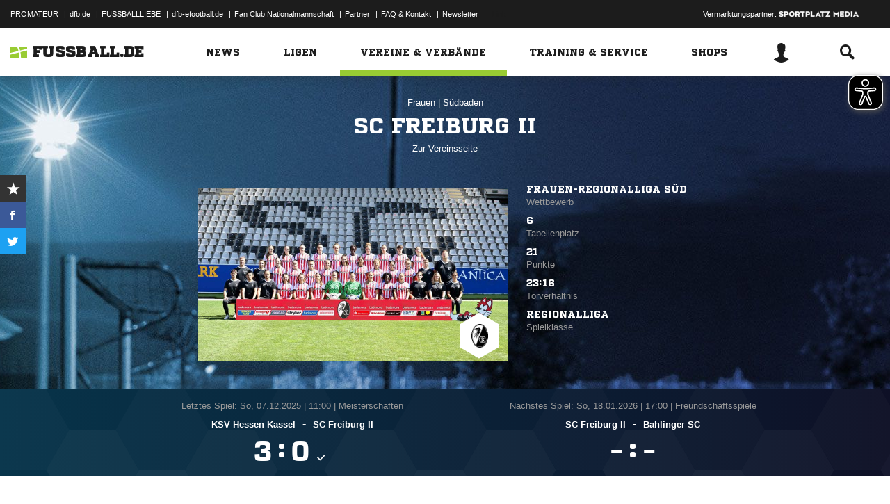

--- FILE ---
content_type: text/html; charset=UTF-8
request_url: https://www.fussball.de/mannschaft/sc-freiburg-ii-sc-freiburg-suedbaden/-/saison/2526/team-id/011MI8V3CO000000VTVG0001VTR8C1K7
body_size: 36262
content:
<!doctype html>
<html class="no-js" lang="de">
	<head>
		<meta charset="utf-8">
		<meta http-equiv="X-UA-Compatible" content="IE=edge">
		
		
		<title>SC Freiburg II (Frauen)</title>
		<meta name="default_image_title" content=""/>
		<link rel="canonical" href="https://www.fussball.de/mannschaft/sc-freiburg-ii-sc-freiburg-suedbaden/-/saison/2526/team-id/011MI8V3CO000000VTVG0001VTR8C1K7" />
		<meta name="description" content="Alle Informationen zu den Frauen II des Vereins SC Freiburg"/>
		<meta name="keywords" content=""/>
		<meta name="robots" content="INDEX,FOLLOW"/>
		<meta name="generator" content=""/>
		<meta name="twitter:card" content="summary"/>
		<meta name="twitter:description" content="Alle Informationen zu den Frauen II des Vereins SC Freiburg"/>
		<meta name="twitter:image" content="https://www.fussball.de/export.media/-/action/getSocialMediaImage/page/mannschaft/team-id/011MI8V3CO000000VTVG0001VTR8C1K7"/>
		<meta name="twitter:title" content="SC Freiburg II (Frauen)"/>
		<meta property="og:title" content="SC Freiburg II (Frauen)"/>
		<meta property="og:image" content="https://www.fussball.de/export.media/-/action/getSocialMediaImage/page/mannschaft/team-id/011MI8V3CO000000VTVG0001VTR8C1K7"/>
		<meta property="og:image:width" content="600"/>
		<meta property="og:image:height" content="315"/>
		<meta property="og:url" content="https://www.fussball.de/mannschaft/sc-freiburg-ii-sc-freiburg-suedbaden/-/saison/2526/team-id/011MI8V3CO000000VTVG0001VTR8C1K7"/>
		<meta property="og:type" content="website"/>
		<meta property="og:description" content="Alle Informationen zu den Frauen II des Vereins SC Freiburg"/>

		<meta name="viewport" content="width=device-width, initial-scale=1.0">

		<link rel="shortcut icon" type="image/x-icon" href="//www.fussball.de/static/por/8.84.1.1/icon/favicon.ico" />
		<link rel="apple-touch-icon-precomposed" href="//www.fussball.de/static/por/8.84.1.1/images/apple-touch-icon-precomposed.png">
		<link rel="stylesheet" href="//www.fussball.de/static/por/8.84.1.1/css/style.css" />

        <link rel="preconnect" href="//app.usercentrics.eu"><link rel="preconnect" href="//api.usercentrics.eu"><link rel="preconnect" href="//privacy-proxy.usercentrics.eu"><link rel="preload" href="//app.usercentrics.eu/browser-ui/latest/loader.js" as="script"><link rel="preload" href="//privacy-proxy.usercentrics.eu/latest/uc-block.bundle.js" as="script"><script id="usercentrics-cmp" data-settings-id="FlEfWqayV" data-eu-mode="true" src="https://app.eu.usercentrics.eu/browser-ui/latest/loader.js" data-tcf-enabled></script><script type="application/javascript" src="https://sdp.eu.usercentrics.eu/legacy/uc-block.bundle.js"></script><script> uc.setServiceAlias({'ppPIzs4e': 'RVtztac32h7njd'})</script>
         <script async src="https://cdn.eye-able.com/configs/www.fussball.de.js"></script>
<script async src="https://cdn.eye-able.com/public/js/eyeAble.js"></script>
        	
		
		

	
		<script type="text/plain" data-usercentrics="Adobe Analytics" src="//assets.adobedtm.com/97c422f768f3/28b81cdb5065/launch-9364d69cd4f0.min.js"></script>
<!-- gtm -->
<script type="text/plain" data-usercentrics="Google Tag Manager">/*<![CDATA[*/var dfbconsentAllowed = false;var dataLayer = dataLayer || [{"SeitennameLang":"mannschaft","SeitennameKurz":"mannschaft","MandantId":"33","VereinId":"00ES8GN9DO00000TVV0AG08LVUPGND5I","plz":"79108","MannschaftsartTypId":"4"}];
(function(w,d,s,l,i){w[l]=w[l]||[];w[l].push({'gtm.start':new Date().getTime(),event:'gtm.js'});var f=d.getElementsByTagName(s)[0],j=d.createElement(s),dl=l!='dataLayer'?'&l='+l:'';j.async=true;j.src='//www.googletagmanager.com/gtm.js?id='+i+dl;f.parentNode.insertBefore(j,f);})(window,document,'script','dataLayer','GTM-PV3CR63');/*]]>*/</script>
<!-- dfb consent push -->
<script type="text/plain" data-usercentrics="Personalisierte Werbung">/*<![CDATA[*/dfbconsentAllowed = true;/*]]>*/</script>
<script type="text/plain" data-usercentrics="Google Tag Manager">/*<![CDATA[*/dataLayer.push({'dfbconsent': dfbconsentAllowed})/*]]>*/</script>
<!-- reload manager -->
<script type="text/plain" data-usercentrics="Google Syndication">/*<![CDATA[*/spm_googletag_custom_reloader = function(d, c) {
if (!c) {var c = true;} if (googletag.pubads().getSlots()) {if (!d) {googletag.pubads().refresh(null, {changeCorrelator: c})} else {for (i = 0; i < googletag.pubads().getSlots().length; i++) {if (googletag.pubads().getSlots()[i].getSlotElementId() == d) {googletag.pubads().refresh([googletag.pubads().getSlots()[i]], {changeCorrelator: c});}}}}
};
/*]]>*/</script>

		<script type="text/javascript">/*<![CDATA[*/
edArtikelErstellt='';
edArtikelId='';
edArtikelKategorie='';
edArtikelSchluesselwoerter='';
edArtikelTitel='';
edChannel='vereine_verbaende';
edGastmannschaftId='';
edGastmannschaftName='';
edGebiet='0123456789ABCDEF0123456700004190';
edGebietName='Südbaden';
edHeimmannschaftId='';
edHeimmannschaftName='';
edMandant='33';
edMannschaftId='011MI8V3CO000000VTVG0001VTR8C1K7';
edMannschaftName='SC Freiburg II';
edMannschaftsart='';
edMannschaftsartId='248';
edMannschaftsartName='Frauen';
edMannschaftsartTypId='4';
edMannschaftsartTypName='Frauen';
edSaison='2526';
edSeite='mannschaft/-/saison/2526/team-id/011MI8V3CO000000VTVG0001VTR8C1K7';
edSeitennameKurz='mannschaft';
edSeitennameLang='mannschaft';
edSpielId='';
edSpielgebietId='';
edSpielgebietName='';
edSpielklasse='';
edSpielklasseId='';
edSpielklasseName='';
edSpielklasseTypId='';
edSpielklasseTypName='';
edSubchannel='';
edTickerId='';
edVerbandId='0123456789ABCDEF0123456700004190';
edVerbandName='Südbaden';
edVereinId='00ES8GN9DO00000TVV0AG08LVUPGND5I';
edVereinName='SC Freiburg';
edVideoId='';
edVideoTitle='';
edWettbewerbId='';
edWettbewerbName='';
edWettbewerbTypId='';
edWettkampfTyp='';
edWettkampfTypName='';
edWidgetTyp='';
fbedExtPlzMultiSpielst='';
fbedExtPlzMultiVerein='';
fbedExtPlzSpielst='79108';
fbedExtPlzVerein='79108';
fbedWidgetKey='';
loginUrl='https://sso.fussball.de/realms/fbde-portal/protocol/openid-connect/auth?client_id=fussball-de-web-app&response_type=code&scope=openid&state=https%3A%2F%2Fwww.fussball.de%2Flogin.fbde%3Ffw_url%3DFW_URL_PLACEHOLDER%7CRMDa4KNT3fX08CgMuUltG6D38YSBePI9-RidHe96tUk&redirect_uri=https://www.fussball.de/login.fbde?fw_url=FW_URL_PLACEHOLDER';
trackingcountername='mannschaft.Südbaden.33001550.Frauen';
if (window.location.href.indexOf('#_=_') > 0) {
	window.location = window.location.href.replace(/#.*/, '');
}
/*]]>*/</script>

		 <script async src="https://cdn.eye-able.com/configs/www.fussball.de.js"></script>
<script async src="https://cdn.eye-able.com/public/js/eyeAble.js"></script>

	</head>
	<body class="fbde xhead_sectionteamachievements xhead_sectionteamstage xhead_sectionteamcompetitions xhead_basesectionteamsquad xhead_sectionteamtimeline xhead_sectionteamcourts" x-ms-format-detection="none" data-ng-controller="ApplicationController" data-marketing-cookies data-click-tracking data-scroll-spy data-ng-cloak global-events data-obfuscation-stylesheet="//www.fussball.de/export.fontface/-/id/%ID%/type/css">
		<script type="text/plain" data-usercentrics="FUSSBALL.DE Services" src="https://www.fussball.de/static/layout/fbde2/por/8.84.1.1/js/open-app.js"></script>

		<header data-ng-controller="FlyoutController" data-ng-class="{active:flyoutState.isOpen, 'active-layer':layerState.isOpen}">
	<nav class="header-meta-nav">
		<div class="container">
			<div class="metanav-left">
				<ul>
					<li>
						<a href="https://next.fussball.de/promateur?utm_medium=Organisch&utm_source=FUSSBALLDE&utm_campaign=PROMATEUR&utm_content=HeaderleisteWeb" target="_blank">PROMATEUR</a>
						<span class="divider">&#124;</span>
					</li>
					<li>
						<a href="https://www.dfb.de" target="_blank">dfb.de</a>
						<span class="divider">&#124;</span>
					</li>
					<li>
						<a href="https://www.dfb.de/fussballliebe" target="_blank">FUSSBALLLIEBE</a>
						<span class="divider">&#124;</span>
					</li>
					<li>
						<a href="https://dfb-efootball.de/?cid=fussballde-metanav" target="_blank">dfb-efootball.de</a>
						<span class="divider">&#124;</span>
					</li>
					<li>
						<a href="https://fanclub.dfb.de/index.php?id=2" target="_blank">Fan Club Nationalmannschaft</a>
						<span class="divider">&#124;</span>
					</li>
					<li>
						<a href="https://www.fussball.de/partner" target="_blank">Partner</a>
						<span class="divider">&#124;</span>
					</li>
					<li>
						<a href="https://next.fussball.de/faq" target="_blank">FAQ &amp; Kontakt</a>
						<span class="divider">&#124;</span>
					</li>
					<li>
						<a href="https://www.fussball.de/newsletter" target="_blank">Newsletter</a>
					</li>
				</ul>
				<a href="#!" id="editor-link" class="visible-full">
					<span>Link</span>
					<script type="text/javascript">document.addEventListener('DOMContentLoaded', function () {document.getElementById('editor-link').addEventListener('click', function doThings() { alert('/mannschaft/-/saison/2526/team-id/011MI8V3CO000000VTVG0001VTR8C1K7');});});</script>
				</a>
			</div>
			<div class="metanav-right">
				<div class="ad-provider">
					Vermarktungspartner:
					<a href="https://sportplatz-media.com/media/" target="_blank">
						<img src="//www.fussball.de/static/layout/fbde2/por/8.84.1.1/images/partner/footer_partner_logo_spm.png" alt="logo">
					</a>
				</div>
				<div data-user-dependency="{'FBDE_COMMUNITY_IN':'equal'}" data-ajaxcontent-type="jsonp" data-user="{'FBDE_COMMUNITY_IN':'1'}" data-ajaxcontent="https://www.fussball.de/login.community"></div>
				<div data-user-dependency="{'FBDE_COMMUNITY_OUT':'equal'}" data-ajaxcontent-type="jsonp" data-user="{'FBDE_COMMUNITY_OUT':'1'}" data-ajaxcontent="https://www.fussball.de/logout.community"></div>
			</div>
		</div>
	</nav>
	<div class="header-warning" data-header-warning="https://www.dfb.de/fussballde-info/warnhinweis/">
		<div class="container">
			<p class="header-warning-hl">Aktuell technische Probleme bei FUSSBALL.DE.</p>
			<p class="header-warning-p">An der Lösung des Problems wird mit Hochdruck gearbeitet.<br>Wir bitten um euer Verständnis.</p>
		</div>
	</div>
	<div class="header-main-nav">
		<div class="container">
			<div class="logo-wrapper">
				<div id="logo">
					<a data-ng-click="onLogoClick($event)" href="https://www.fussball.de/homepage">
						<img src="https://www.fussball.de/static/layout/fbde2/por/8.84.1.1/images/logo.svg" alt="logo" width="24" class="logo-graphic" height="16">
						<span class="logo-letters">fussball.de</span>
					</a>
				</div>
			</div>
			<nav class="secondary-nav">
				<ul>
					<li class="seondary-nav-toggle">
						<a data-ng-click="toggleVisibleMobile()"><span class="icon-toggle"></span></a>
					</li>
					<li>
						<div data-user-dependency="{'FBDE_USER_ID':'existVisible'}" data-flyoutnavitem="main" data-ng-class="{'current':isCurrent}">
							<div data-flyoutitem-identifier="#login">
								
								<span></span>
								<img data-user-interpolate="src" data-user-interpolate-tmpl="%FBDE_USER_THUMB%" alt="thumb" class="img-profile">
							</div>
						</div>
						<div data-user-dependency="{'FBDE_USER_ID':'notexistVisible'}">
							<a href="https://sso.fussball.de/realms/fbde-portal/protocol/openid-connect/auth?client_id=fussball-de-web-app&response_type=code&scope=openid&state=https%3A%2F%2Fwww.fussball.de%2Flogin.fbde%3Ffw_url%3Dhttps%3A%2F%2Fwww.fussball.de%2Fmannschaft%2Fsc-freiburg-ii-sc-freiburg-suedbaden%2F-%2Fsaison%2F2526%2Fteam-id%2F011MI8V3CO000000VTVG0001VTR8C1K7%7CR6gyG9aqyRh-7mHlHA1u-UP9nwXlGrblVd0va1ZRYxw&redirect_uri=https://www.fussball.de/login.fbde?fw_url=https%3A%2F%2Fwww.fussball.de%2Fmannschaft%2Fsc-freiburg-ii-sc-freiburg-suedbaden%2F-%2Fsaison%2F2526%2Fteam-id%2F011MI8V3CO000000VTVG0001VTR8C1K7"><span class="icon-login"></span></a>
						</div>
					</li>
					<li data-flyoutnavitem="main" data-ng-class="{'current':isCurrent}">
						<div data-flyoutitem-identifier="#search"><span class="icon-search"></span></div>
					</li>
				</ul>
			</nav>
			<nav data-ng-class="{active: isVisibleMobile, hidden: scopeEnv.isMainMenuHidden}" class="primary-nav">
				<ul class="fast">
					<li>
						<a href="https://www.fussball.de/my.favorites"><span class="icon-favorits"></span>Favoriten</a>
					</li>
					<li>
						<a href="https://www.fussball.de/matchkalender"><span class="icon-matchcal"></span>Matchkalender</a>
					</li>
					<li>
						<div data-flyoutnavitem="main">
							<div data-user-dependency="{'FBDE_USER_ID':'existVisible'}" data-flyoutitem-identifier="#login">
								
								<span></span>
								<img data-user-interpolate="src" data-user-interpolate-tmpl="%FBDE_USER_THUMB%" alt="thumb" class="img-profile">
								<span data-user-interpolate="innerHTML" data-user-interpolate-tmpl="%FBDE_NICKNAME%"></span>
							</div>
						</div>
						<div data-user-dependency="{'FBDE_USER_ID':'notexistVisible'}">
							<a href="https://sso.fussball.de/realms/fbde-portal/protocol/openid-connect/auth?client_id=fussball-de-web-app&response_type=code&scope=openid&state=https%3A%2F%2Fwww.fussball.de%2Flogin.fbde%3Ffw_url%3Dhttps%3A%2F%2Fwww.fussball.de%2Fmannschaft%2Fsc-freiburg-ii-sc-freiburg-suedbaden%2F-%2Fsaison%2F2526%2Fteam-id%2F011MI8V3CO000000VTVG0001VTR8C1K7%7CR6gyG9aqyRh-7mHlHA1u-UP9nwXlGrblVd0va1ZRYxw&redirect_uri=https://www.fussball.de/login.fbde?fw_url=https%3A%2F%2Fwww.fussball.de%2Fmannschaft%2Fsc-freiburg-ii-sc-freiburg-suedbaden%2F-%2Fsaison%2F2526%2Fteam-id%2F011MI8V3CO000000VTVG0001VTR8C1K7"><span class="icon-login"></span>Anmelden</a>
						</div>
					</li>
					<li data-flyoutnavitem="main">
						<div data-flyoutitem-identifier="#search"><span></span>Suche<span class="icon-search"></span></div>
					</li>
				</ul>
				<ul class="main">
					<li data-flyoutnavitem="main" data-ng-class="{'current':isCurrent}">
						<div data-flyoutitem-identifier="#flyout-news"><span></span>News<span class="icon-angle-right"></span></div>
					</li>
					<li data-flyoutnavitem="main" data-ng-class="{'current':isCurrent}">
						<div data-flyoutitem-identifier="#competitions"><span></span>Ligen<span class="icon-angle-right"></span></div>
					</li>
					<li data-flyoutnavitem="main" data-ng-class="{'current':isCurrent}" class="active">
						<div data-flyoutitem-identifier="#pros"><span></span>Vereine & Verbände<span class="icon-angle-right"></span></div>
					</li>
					<li data-flyoutnavitem="main" data-ng-class="{'current':isCurrent}">
						<div data-flyoutitem-identifier="#trainings"><span></span>Training & Service<span class="icon-angle-right"></span></div>
					</li>
					<li data-flyoutnavitem="main" data-ng-class="{'current':isCurrent}">
						<div data-flyoutitem-identifier="#shop"><span></span>Shops<span class="icon-angle-right"></span></div>
					</li>
				</ul>
				<ul class="meta">
					<li>
						<a href="https://next.fussball.de/promateur?utm_medium=Organisch&utm_source=FUSSBALLDE&utm_campaign=PROMATEUR&utm_content=HeaderleisteWeb" target="_blank">PROMATEUR<span class="icon-link-arrow"></span></a>
					</li>
					<li>
						<a href="https://www.dfb.de" target="_blank">dfb.de<span class="icon-link-arrow"></span></a>
					</li>
					<li>
						<a href="https://www.dfb.de/fussballliebe" target="_blank">FUSSBALLLIEBE<span class="icon-link-arrow"></span></a>
					</li>
					<li>
						<a href="https://dfb-efootball.de/?cid=fussballde-metanav" target="_blank">dfb-efootball.de<span class="icon-link-arrow"></span></a>
					</li>
					<li>
						<a href="https://fanclub.dfb.de/index.php?id=2" target="_blank">Fan Club Nationalmannschaft<span class="icon-link-arrow"></span></a>
					</li>
					<li>
						<a href="https://www.fussball.de/partner" target="_blank">Partner<span class="icon-link-arrow"></span></a>
					</li>
					<li>
						<a href="https://next.fussball.de/faq" target="_blank">FAQ &amp; Kontakt<span class="icon-link-arrow"></span></a>
					</li>
					<li>
						<a href="https://www.fussball.de/newsletter" target="_blank">Newsletter<span class="icon-link-arrow"></span></a>
					</li>
				</ul>
			</nav>
		</div>
	</div>
	<div data-user-favorites-load-cookie="FBDE_USER_ID" data-ng-class="{'opened':flyoutState.isOpen}" id="header-flyout" class="header-flyout" data-user-favorites-load="https://www.fussball.de/my.ajax.favorites">
		<div data-flyoutnavcontent="main" data-ng-class="{active:isActive, hidden: scopeEnv.isSubMenuHidden}" id="flyout-news" class="flyout-subnav">
			<div class="container">
				<div data-ng-controller="ToolboxController" class="news-list-toolbox news-list-toolbox-menu" data-toolbox>
					<div class="flyout-left">
						<nav class="flyout-nav">
							<h4 data-ng-click="scopeEnv.isMainMenuHidden = false; flyoutState.isOpen = false;"><span class="icon-angle-left"></span>News</h4>
							<ul>
								<li data-toolbox-value="all_news" data-toolbox-headermenu-item="single" data-ng-class="{'current':isCurrent}" data-toolbox-key="include" data-toolbox-target="https://www.fussball.de/news/-/include/all_news">
									<div><span></span>Alle<span></span></div>
								</li>
								<li data-toolbox-value="magazin" data-toolbox-headermenu-item="single" data-ng-class="{'current':isCurrent}" data-toolbox-key="include" data-toolbox-target="https://www.fussball.de/news/-/include/magazin">
									<div><span></span>Magazin<span></span></div>
								</li>
								<li data-flyoutnavitem="sub" data-ng-class="{'current':isCurrent}" data-toolbox-flyout-right="regional-league-categories">
									<div data-flyoutitem-identifier="#regional-league-categories"><span></span>Regionalliga<span class="icon-angle-right"></span></div>
								</li>
								<li data-flyoutnavitem="sub" data-ng-class="{'current':isCurrent}" data-toolbox-flyout-right="association-categories">
									<div data-flyoutitem-identifier="#association-categories"><span></span>Verbände<span class="icon-angle-right"></span></div>
								</li>
								<li data-toolbox-value="service" data-toolbox-headermenu-item="single" data-ng-class="{'current':isCurrent}" data-toolbox-key="include" data-toolbox-target="https://www.fussball.de/news/-/include/service">
									<div><span></span>Service<span></span></div>
								</li>
								<li data-toolbox-value="aktionen" data-toolbox-headermenu-item="single" data-ng-class="{'current':isCurrent}" data-toolbox-key="include" data-toolbox-target="https://www.fussball.de/news/-/include/aktionen">
									<div><span></span>Aktionen<span></span></div>
								</li>
								<li data-flyoutnavitem="sub" data-ng-class="{'current':isCurrent}" data-toolbox-flyout-right="helpcenter-categories">
									<div data-flyoutitem-identifier="#helpcenter-categories"><span></span>Hilfe-Center<span class="icon-angle-right"></span></div>
								</li>
							</ul>
						</nav>
					</div>
					<div class="flyout-right">
						<div data-flyoutnavcontent="sub" data-ng-class="{'active':isActive}" id="helpcenter-categories" class="flyout-tab">
							<div data-flyout-content=".filter-helpcenter" data-toolbox-flyout-header-menu="filterList" id="link-flyout-right-helpcenter-categories" data-toolbox-key="helpcenter-categories"></div>
							<div class="container">
								<h4 data-ng-click="scopeEnv.isMainMenuHidden = true; scopeEnv.isSubMenuHidden = false;">Hilfe-Center<span class="icon-angle-left"></span></h4>
								<div data-toolbox-headermenu-item="list" data-toolbox-target="https://www.fussball.de/news/-/include/helpcenter" data-toolbox-key="helpcenter-categories" class="filter-categories filter-assoc filter-helpcenter">
									<div class="select-wrapper-toolbox">
										<div tabindex="0" class="selection visible-small">
											<div class="value">Hilfe-Center
												<strong class="currentSelection" data-attr-selection-info></strong>
											</div>
											<span class="icon-angle-down"></span>
										</div>
										<ul class="list select-list">
											<li class="visible-small">
												<label data-checkbox="" class="checkbox">
													<span class="icon-verified"></span>
													<input name="filter-items" data-attr-toggle-type="all" checked="checked" type="checkbox" value="true">
													<strong data-attr-select-all-label>Alle Auswählen</strong>
												</label>
											</li>
											<li>
												<label data-checkbox="" class="checkbox" data-attr-select-option="true">
													<span class="icon-verified"></span>
													<input name="filter-items" data-attr-toggle-type="single" checked="checked" type="checkbox" value="11198">
													<strong>Allgemeines</strong>
												</label>
											</li>
											<li>
												<label data-checkbox="" class="checkbox" data-attr-select-option="true">
													<span class="icon-verified"></span>
													<input name="filter-items" data-attr-toggle-type="single" checked="checked" type="checkbox" value="11199">
													<strong>APP</strong>
												</label>
											</li>
											<li>
												<label data-checkbox="" class="checkbox" data-attr-select-option="true">
													<span class="icon-verified"></span>
													<input name="filter-items" data-attr-toggle-type="single" checked="checked" type="checkbox" value="11200">
													<strong>Liveticker</strong>
												</label>
											</li>
											<li>
												<label data-checkbox="" class="checkbox" data-attr-select-option="true">
													<span class="icon-verified"></span>
													<input name="filter-items" data-attr-toggle-type="single" checked="checked" type="checkbox" value="11201">
													<strong>Mannschaftsseite</strong>
												</label>
											</li>
											<li>
												<label data-checkbox="" class="checkbox" data-attr-select-option="true">
													<span class="icon-verified"></span>
													<input name="filter-items" data-attr-toggle-type="single" checked="checked" type="checkbox" value="11202">
													<strong>Profile</strong>
												</label>
											</li>
											<li>
												<label data-checkbox="" class="checkbox" data-attr-select-option="true">
													<span class="icon-verified"></span>
													<input name="filter-items" data-attr-toggle-type="single" checked="checked" type="checkbox" value="11203">
													<strong>Registrierung</strong>
												</label>
											</li>
											<li>
												<label data-checkbox="" class="checkbox" data-attr-select-option="true">
													<span class="icon-verified"></span>
													<input name="filter-items" data-attr-toggle-type="single" checked="checked" type="checkbox" value="11204">
													<strong>Training & Service</strong>
												</label>
											</li>
											<li>
												<label data-checkbox="" class="checkbox" data-attr-select-option="true">
													<span class="icon-verified"></span>
													<input name="filter-items" data-attr-toggle-type="single" checked="checked" type="checkbox" value="11205">
													<strong>Widgets</strong>
												</label>
											</li>
										</ul>
									</div>
									<div class="general">
										<div class="hidden-small">
											<label data-checkbox="" class="checkbox">
												<span class="icon-verified"></span>
												<input name="filter-items" data-attr-toggle-type="all" checked="checked" type="checkbox" value="true">
												<strong data-attr-select-all-label>Alle Auswählen</strong>
											</label>
										</div>
										<button type="submit" class="button button-primary">Los</button>
									</div>
								</div>
							</div>
						</div>
						<div data-flyoutnavcontent="sub" data-ng-class="{'active':isActive}" id="regional-league-categories" class="flyout-tab">
							<div data-flyout-content=".filter-regionalliga" data-toolbox-flyout-header-menu="filterList" id="link-flyout-right-regional-league-categories" data-toolbox-key="regional-league-categories"></div>
							<div class="container">
								<h4 data-ng-click="scopeEnv.isMainMenuHidden = true; scopeEnv.isSubMenuHidden = false;">Regionalliga<span class="icon-angle-left"></span></h4>
								<div data-toolbox-headermenu-item="list" data-toolbox-target="https://www.fussball.de/news/-/include/regionalliga" data-toolbox-key="regional-league-categories" class="filter-categories filter-assoc filter-regionalliga">
									<div class="select-wrapper-toolbox">
										<div tabindex="0" class="selection visible-small">
											<div class="value">Regionalligen
												<strong class="currentSelection" data-attr-selection-info></strong>
											</div>
											<span class="icon-angle-down"></span>
										</div>
										<ul class="list select-list">
											<li class="visible-small">
												<label data-checkbox="" class="checkbox">
													<span class="icon-verified"></span>
													<input name="filter-items" data-attr-toggle-type="all" checked="checked" type="checkbox" value="true">
													<strong data-attr-select-all-label>Alle Auswählen</strong>
												</label>
											</li>
											<li>
												<label data-checkbox="" class="checkbox" data-attr-select-option="true">
													<span class="icon-verified"></span>
													<input name="filter-items" data-attr-toggle-type="single" checked="checked" type="checkbox" value="11212">
													<strong>Regionalliga Nord</strong>
												</label>
											</li>
											<li>
												<label data-checkbox="" class="checkbox" data-attr-select-option="true">
													<span class="icon-verified"></span>
													<input name="filter-items" data-attr-toggle-type="single" checked="checked" type="checkbox" value="11213">
													<strong>Regionalliga Nordost</strong>
												</label>
											</li>
											<li>
												<label data-checkbox="" class="checkbox" data-attr-select-option="true">
													<span class="icon-verified"></span>
													<input name="filter-items" data-attr-toggle-type="single" checked="checked" type="checkbox" value="11211">
													<strong>Regionalliga West</strong>
												</label>
											</li>
											<li>
												<label data-checkbox="" class="checkbox" data-attr-select-option="true">
													<span class="icon-verified"></span>
													<input name="filter-items" data-attr-toggle-type="single" checked="checked" type="checkbox" value="11209">
													<strong>Regionalliga Südwest</strong>
												</label>
											</li>
											<li>
												<label data-checkbox="" class="checkbox" data-attr-select-option="true">
													<span class="icon-verified"></span>
													<input name="filter-items" data-attr-toggle-type="single" checked="checked" type="checkbox" value="11210">
													<strong>Regionalliga Bayern</strong>
												</label>
											</li>
										</ul>
									</div>
									<div class="general">
										<div class="hidden-small">
											<label data-checkbox="" class="checkbox">
												<span class="icon-verified"></span>
												<input name="filter-items" data-attr-toggle-type="all" checked="checked" type="checkbox" value="true">
												<strong data-attr-select-all-label>Alle Auswählen</strong>
											</label>
										</div>
										<button type="submit" class="button button-primary">Los</button>
									</div>
								</div>
							</div>
						</div>
						<div data-flyoutnavcontent="sub" data-ng-class="{'active':isActive}" id="association-categories" class="flyout-tab">
							<div data-flyout-content=".filter-verband" data-toolbox-flyout-header-menu="filterList" id="link-flyout-right-association-categories" data-toolbox-key="association-categories"></div>
							<div class="container">
								<h4 data-ng-click="scopeEnv.isMainMenuHidden = true; scopeEnv.isSubMenuHidden = false;">Verbände<span class="icon-angle-left"></span></h4>
								<div data-toolbox-headermenu-item="list" data-toolbox-target="https://www.fussball.de/news/-/include/verbaende" data-toolbox-key="association-categories" class="filter-categories filter-assoc filter-verband">
									<div class="select-wrapper-toolbox">
										<div tabindex="0" class="selection visible-small">
											<div class="value">Verbände
												<strong class="currentSelection" data-attr-selection-info></strong>
											</div>
											<span class="icon-angle-down"></span>
										</div>
										<ul class="list select-list">
											<li class="visible-small">
												<label data-checkbox="" class="checkbox">
													<span class="icon-verified"></span>
													<input name="filter-items" data-attr-toggle-type="all" checked="checked" type="checkbox" value="true">
													<strong data-attr-select-all-label>Alle Auswählen</strong>
												</label>
											</li>
											<li>
												<label data-checkbox="" class="checkbox" data-attr-select-option="true">
													<span class="icon-verified"></span>
													<input name="filter-items" data-attr-toggle-type="single" checked="checked" type="checkbox" value="11032">
													<span class="logo hidden-small"><span data-alt="Baden" data-responsive-image="//www.fussball.de/export.media/-/action/getLogo/format/1/id/0123456789ABCDEF0123456700004180"></span></span>
													<strong>Baden</strong>
												</label>
											</li>
											<li>
												<label data-checkbox="" class="checkbox" data-attr-select-option="true">
													<span class="icon-verified"></span>
													<input name="filter-items" data-attr-toggle-type="single" checked="checked" type="checkbox" value="11031">
													<span class="logo hidden-small"><span data-alt="Bayern" data-responsive-image="//www.fussball.de/export.media/-/action/getLogo/format/1/id/00ES8GNCQK000000VV0AG08LVUPGND5I"></span></span>
													<strong>Bayern</strong>
												</label>
											</li>
											<li>
												<label data-checkbox="" class="checkbox" data-attr-select-option="true">
													<span class="icon-verified"></span>
													<input name="filter-items" data-attr-toggle-type="single" checked="checked" type="checkbox" value="11066">
													<span class="logo hidden-small"><span data-alt="Berlin" data-responsive-image="//www.fussball.de/export.media/-/action/getLogo/format/1/id/0123456789ABCDEF0123456700004240"></span></span>
													<strong>Berlin</strong>
												</label>
											</li>
											<li>
												<label data-checkbox="" class="checkbox" data-attr-select-option="true">
													<span class="icon-verified"></span>
													<input name="filter-items" data-attr-toggle-type="single" checked="checked" type="checkbox" value="11061">
													<span class="logo hidden-small"><span data-alt="Brandenburg" data-responsive-image="//www.fussball.de/export.media/-/action/getLogo/format/1/id/0123456789ABCDEF0123456700004250"></span></span>
													<strong>Brandenburg</strong>
												</label>
											</li>
											<li>
												<label data-checkbox="" class="checkbox" data-attr-select-option="true">
													<span class="icon-verified"></span>
													<input name="filter-items" data-attr-toggle-type="single" checked="checked" type="checkbox" value="11002">
													<span class="logo hidden-small"><span data-alt="Bremen" data-responsive-image="//www.fussball.de/export.media/-/action/getLogo/format/1/id/0123456789ABCDEF0123456700004090"></span></span>
													<strong>Bremen</strong>
												</label>
											</li>
											<li>
												<label data-checkbox="" class="checkbox" data-attr-select-option="true">
													<span class="icon-verified"></span>
													<input name="filter-items" data-attr-toggle-type="single" checked="checked" type="checkbox" value="11003">
													<span class="logo hidden-small"><span data-alt="Hamburg" data-responsive-image="//www.fussball.de/export.media/-/action/getLogo/format/1/id/0123456789ABCDEF0123456700004080"></span></span>
													<strong>Hamburg</strong>
												</label>
											</li>
											<li>
												<label data-checkbox="" class="checkbox" data-attr-select-option="true">
													<span class="icon-verified"></span>
													<input name="filter-items" data-attr-toggle-type="single" checked="checked" type="checkbox" value="11034">
													<span class="logo hidden-small"><span data-alt="Hessen" data-responsive-image="//www.fussball.de/export.media/-/action/getLogo/format/1/id/0123456789ABCDEF0123456700004170"></span></span>
													<strong>Hessen</strong>
												</label>
											</li>
											<li>
												<label data-checkbox="" class="checkbox" data-attr-select-option="true">
													<span class="icon-verified"></span>
													<input name="filter-items" data-attr-toggle-type="single" checked="checked" type="checkbox" value="11062">
													<span class="logo hidden-small"><span data-alt="Mecklenburg-Vorpommern" data-responsive-image="//www.fussball.de/export.media/-/action/getLogo/format/1/id/0123456789ABCDEF0123456700004220"></span></span>
													<strong>Mecklenburg-Vorpommern</strong>
												</label>
											</li>
											<li>
												<label data-checkbox="" class="checkbox" data-attr-select-option="true">
													<span class="icon-verified"></span>
													<input name="filter-items" data-attr-toggle-type="single" checked="checked" type="checkbox" value="11023">
													<span class="logo hidden-small"><span data-alt="Mittelrhein" data-responsive-image="//www.fussball.de/export.media/-/action/getLogo/format/1/id/0123456789ABCDEF0123456700004120"></span></span>
													<strong>Mittelrhein</strong>
												</label>
											</li>
											<li>
												<label data-checkbox="" class="checkbox" data-attr-select-option="true">
													<span class="icon-verified"></span>
													<input name="filter-items" data-attr-toggle-type="single" checked="checked" type="checkbox" value="11022">
													<span class="logo hidden-small"><span data-alt="Niederrhein" data-responsive-image="//www.fussball.de/export.media/-/action/getLogo/format/1/id/0123456789ABCDEF0123456700004110"></span></span>
													<strong>Niederrhein</strong>
												</label>
											</li>
											<li>
												<label data-checkbox="" class="checkbox" data-attr-select-option="true">
													<span class="icon-verified"></span>
													<input name="filter-items" data-attr-toggle-type="single" checked="checked" type="checkbox" value="11001">
													<span class="logo hidden-small"><span data-alt="Niedersachsen" data-responsive-image="//www.fussball.de/export.media/-/action/getLogo/format/1/id/0123456789ABCDEF0123456700004100"></span></span>
													<strong>Niedersachsen</strong>
												</label>
											</li>
											<li>
												<label data-checkbox="" class="checkbox" data-attr-select-option="true">
													<span class="icon-verified"></span>
													<input name="filter-items" data-attr-toggle-type="single" checked="checked" type="checkbox" value="11041">
													<span class="logo hidden-small"><span data-alt="Rheinland" data-responsive-image="//www.fussball.de/export.media/-/action/getLogo/format/1/id/0123456789ABCDEF0123456700004140"></span></span>
													<strong>Rheinland</strong>
												</label>
											</li>
											<li>
												<label data-checkbox="" class="checkbox" data-attr-select-option="true">
													<span class="icon-verified"></span>
													<input name="filter-items" data-attr-toggle-type="single" checked="checked" type="checkbox" value="11043">
													<span class="logo hidden-small"><span data-alt="Saarland" data-responsive-image="//www.fussball.de/export.media/-/action/getLogo/format/1/id/0123456789ABCDEF0123456700004150"></span></span>
													<strong>Saarland</strong>
												</label>
											</li>
											<li>
												<label data-checkbox="" class="checkbox" data-attr-select-option="true">
													<span class="icon-verified"></span>
													<input name="filter-items" data-attr-toggle-type="single" checked="checked" type="checkbox" value="11063">
													<span class="logo hidden-small"><span data-alt="Sachsen" data-responsive-image="//www.fussball.de/export.media/-/action/getLogo/format/1/id/0123456789ABCDEF0123456700004270"></span></span>
													<strong>Sachsen</strong>
												</label>
											</li>
											<li>
												<label data-checkbox="" class="checkbox" data-attr-select-option="true">
													<span class="icon-verified"></span>
													<input name="filter-items" data-attr-toggle-type="single" checked="checked" type="checkbox" value="11064">
													<span class="logo hidden-small"><span data-alt="Sachsen-Anhalt" data-responsive-image="//www.fussball.de/export.media/-/action/getLogo/format/1/id/0123456789ABCDEF0123456700004230"></span></span>
													<strong>Sachsen-Anhalt</strong>
												</label>
											</li>
											<li>
												<label data-checkbox="" class="checkbox" data-attr-select-option="true">
													<span class="icon-verified"></span>
													<input name="filter-items" data-attr-toggle-type="single" checked="checked" type="checkbox" value="11004">
													<span class="logo hidden-small"><span data-alt="Schleswig-Holstein" data-responsive-image="//www.fussball.de/export.media/-/action/getLogo/format/1/id/0123456789ABCDEF0123456700004070"></span></span>
													<strong>Schleswig-Holstein</strong>
												</label>
											</li>
											<li>
												<label data-checkbox="" class="checkbox" data-attr-select-option="true">
													<span class="icon-verified"></span>
													<input name="filter-items" data-attr-toggle-type="single" checked="checked" type="checkbox" value="11033">
													<span class="logo hidden-small"><span data-alt="Südbaden" data-responsive-image="//www.fussball.de/export.media/-/action/getLogo/format/1/id/0123456789ABCDEF0123456700004190"></span></span>
													<strong>Südbaden</strong>
												</label>
											</li>
											<li>
												<label data-checkbox="" class="checkbox" data-attr-select-option="true">
													<span class="icon-verified"></span>
													<input name="filter-items" data-attr-toggle-type="single" checked="checked" type="checkbox" value="11042">
													<span class="logo hidden-small"><span data-alt="Südwest" data-responsive-image="//www.fussball.de/export.media/-/action/getLogo/format/1/id/0123456789ABCDEF0123456700004160"></span></span>
													<strong>Südwest</strong>
												</label>
											</li>
											<li>
												<label data-checkbox="" class="checkbox" data-attr-select-option="true">
													<span class="icon-verified"></span>
													<input name="filter-items" data-attr-toggle-type="single" checked="checked" type="checkbox" value="11065">
													<span class="logo hidden-small"><span data-alt="Thüringen" data-responsive-image="//www.fussball.de/export.media/-/action/getLogo/format/1/id/0123456789ABCDEF0123456700004260"></span></span>
													<strong>Thüringen</strong>
												</label>
											</li>
											<li>
												<label data-checkbox="" class="checkbox" data-attr-select-option="true">
													<span class="icon-verified"></span>
													<input name="filter-items" data-attr-toggle-type="single" checked="checked" type="checkbox" value="11021">
													<span class="logo hidden-small"><span data-alt="Westfalen" data-responsive-image="//www.fussball.de/export.media/-/action/getLogo/format/1/id/0123456789ABCDEF0123456700004130"></span></span>
													<strong>Westfalen</strong>
												</label>
											</li>
											<li>
												<label data-checkbox="" class="checkbox" data-attr-select-option="true">
													<span class="icon-verified"></span>
													<input name="filter-items" data-attr-toggle-type="single" checked="checked" type="checkbox" value="11035">
													<span class="logo hidden-small"><span data-alt="Württemberg" data-responsive-image="//www.fussball.de/export.media/-/action/getLogo/format/1/id/0123456789ABCDEF0123456700004200"></span></span>
													<strong>Württemberg</strong>
												</label>
											</li>
										</ul>
									</div>
									<div class="general">
										<div class="hidden-small">
											<label data-checkbox="" class="checkbox">
												<span class="icon-verified"></span>
												<input name="filter-items" data-attr-toggle-type="all" checked="checked" type="checkbox" value="true">
												<strong data-attr-select-all-label>Alle Auswählen</strong>
											</label>
										</div>
										<button type="submit" class="button button-primary">Los</button>
									</div>
								</div>
							</div>
						</div>
					</div>
				</div>
			</div>
		</div>
		<div data-flyoutnavcontent="main" data-ng-class="{active:isActive, hidden: scopeEnv.isSubMenuHidden}" id="competitions" class="flyout-subnav">
			<div class="container">
				<div class="flyout-left">
					<nav class="flyout-nav">
						<h4 data-ng-click="scopeEnv.isMainMenuHidden = false; flyoutState.isOpen = false;"><span class="icon-angle-left"></span>Ligen</h4>
						<ul>
							<li data-flyoutnavitem="sub" data-ng-class="{'current':isCurrent}">
								<div data-flyoutitem-identifier="#wam"><span></span>Alle Ligen<span class="icon-angle-right"></span></div>
							</li>
							<li data-flyoutnavitem="sub" data-ng-class="{'current':isCurrent}">
								<div data-flyoutitem-identifier="#topleagues"><span></span>Top-Ligen<span class="icon-angle-right"></span></div>
							</li>
							<li data-ng-class="{'current':isCurrent}">
								<a href="https://dfb-efootball.de/dfb-epokal?cid=fussballde-nav" target="_blank">DFB-ePokal</a>
							</li>
							<li data-ng-class="{'current':isCurrent}">
								<a href="https://www.fussball.de/statistik.torjaeger">Torjägerkanone</a>
							</li>
							<li data-ng-class="{'current':isCurrent}">
								<a href="https://next.fussball.de/promateur?utm_source=FUSSBALLDE&utm_medium=Organisch&utm_content=FlyOutWeb&utm_campaign=PROMATEUR">PROMATEUR - Der FUSSBALL.DE Manager</a>
							</li>
							<li data-ng-class="{'current':isCurrent}">
								<a href="https://www.fussball.de/finaltag.der.amateure">Finaltag der Amateure</a>
							</li>
							<li data-user-dependency="{'FBDE_USER_ID':'existVisible'}" data-ng-class="{'current':isCurrent}">
								<a href="https://www.fussball.de/my.account.matchplan.next">Mein Spielplan</a>
							</li>
							<li data-flyoutnavitem="sub" data-ng-class="{'current':isCurrent}">
								<div data-flyoutitem-identifier="#stats"><span></span>Amateurstatistiken<span class="icon-angle-right"></span></div>
							</li>
							<li data-flyoutnavitem="sub" data-ng-class="{'current':isCurrent}">
								<div data-flyoutitem-identifier="#matchcal"><span></span>Matchkalender<span class="icon-angle-right"></span></div>
							</li>
						</ul>
					</nav>
				</div>
				<div class="flyout-right">
					<div data-flyoutnavcontent="sub" data-ng-class="{'active':isActive}" id="wam" class="flyout-tab">
						<div class="wam header-flyout-wam">
							<h4 data-ng-click="scopeEnv.isMainMenuHidden = true; scopeEnv.isSubMenuHidden = false;"><span class="icon-angle-left"></span>Wettbewerbsauswahl</h4>
							<div class="inner">
								<form method="GET" data-wam-open="true" data-url-submit="" data-url-competitions="//www.fussball.de/wam_competitions_CLIENT_SEASON_COMPETITIONTYPE_TEAMTYPE_LEAGUE_AREA.json" data-url-base="//www.fussball.de/wam_base.json" data-url-areas="//www.fussball.de/wam_kinds_CLIENT_SEASON_COMPETITIONTYPE.json" data-wam>
									<div class="form-wrapper">
										<div data-ng-class="{on: wamData.clients.isOpen, cta: wamData.clients.isCta, disabled: wamData.clients.length == 1}" class="select-wrapper">
											<div data-ng-click="wamData.clients.length == 1 || clickHandler(0)" class="selection">
												<div data-ng-bind="wamData.clientsSelected.label || 'Verband wählen'" class="value"></div>
												<span class="icon-angle-down"></span>
											</div>
											<ul class="select-list">
												<li data-ng-repeat="option in wamData.clients" data-ng-class="{on: wamData.clientsSelected.id == option.id}">
													<a data-ng-click="wamData.clients.isOpen = !wamData.clients.isOpen; wamData.clientsSelected = option; wamUpdate('clients',$index)">{{option.label}}</a>
												</li>
											</ul>
											<div class="select">
												<select data-ng-model="wamData.clientsSelected" size="1" data-ng-disabled="wamData.clients.length == 1" name="clients" data-ng-change="onChange()" data-label="Verband wählen" data-ng-options="option as option.label for option in wamData.clients track by option.id" data-wam-select>
													<option data-ng-if="false" label="" value="">
														<label></label>
													</option>
												</select>
											</div>
										</div>
										<div data-ng-class="{on: wamData.seasons.isOpen, cta: wamData.seasons.isCta, disabled: wamData.seasons.length == 1}" class="select-wrapper">
											<div data-ng-click="wamData.seasons.length == 1 || clickHandler(1)" class="selection">
												<div data-ng-bind="wamData.seasonsSelected.label || 'Saison wählen'" class="value"></div>
												<span class="icon-angle-down"></span>
											</div>
											<ul class="select-list">
												<li data-ng-repeat="option in wamData.seasons" data-ng-class="{on: wamData.seasonsSelected.id == option.id}">
													<a data-ng-click="wamData.seasons.isOpen = !wamData.seasons.isOpen; wamData.seasonsSelected = option; wamUpdate('seasons',$index)">{{option.label}}</a>
												</li>
											</ul>
											<div class="select">
												<select data-ng-model="wamData.seasonsSelected" size="1" data-ng-disabled="wamData.seasons.length == 1" name="seasons" data-ng-change="onChange()" data-label="Saison wählen" data-ng-options="option as option.label for option in wamData.seasons track by option.id" data-wam-select>
													<option data-ng-if="false" label="" value="">
														<label></label>
													</option>
												</select>
											</div>
										</div>
										<div data-ng-class="{on: wamData.competitionTypes.isOpen, cta: wamData.competitionTypes.isCta, disabled: wamData.competitionTypes.length == 1}" class="select-wrapper">
											<div data-ng-click="wamData.competitionTypes.length == 1 || clickHandler(2)" class="selection">
												<div data-ng-bind="wamData.competitionTypesSelected.label || 'Typ wählen'" class="value"></div>
												<span class="icon-angle-down"></span>
											</div>
											<ul class="select-list">
												<li data-ng-repeat="option in wamData.competitionTypes" data-ng-class="{on: wamData.competitionTypesSelected.id == option.id}">
													<a data-ng-click="wamData.competitionTypes.isOpen = !wamData.competitionTypes.isOpen; wamData.competitionTypesSelected = option; wamUpdate('competitionTypes',$index)">{{option.label}}</a>
												</li>
											</ul>
											<div class="select">
												<select data-ng-model="wamData.competitionTypesSelected" size="1" data-ng-disabled="wamData.competitionTypes.length == 1" name="competitionTypes" data-ng-change="onChange()" data-label="Typ wählen" data-ng-options="option as option.label for option in wamData.competitionTypes track by option.id" data-wam-select>
													<option data-ng-if="false" label="" value="">
														<label></label>
													</option>
												</select>
											</div>
										</div>
										<div data-ng-class="{on: wamData.teamTypes.isOpen, cta: wamData.teamTypes.isCta, disabled: wamData.teamTypes.length == 1}" class="select-wrapper">
											<div data-ng-click="wamData.teamTypes.length == 1 || clickHandler(3)" class="selection">
												<div data-ng-bind="wamData.teamTypesSelected.label || 'Mannschaftsart wählen'" class="value"></div>
												<span class="icon-angle-down"></span>
											</div>
											<ul class="select-list">
												<li data-ng-repeat="option in wamData.teamTypes" data-ng-class="{on: wamData.teamTypesSelected.id == option.id}">
													<a data-ng-click="wamData.teamTypes.isOpen = !wamData.teamTypes.isOpen; wamData.teamTypesSelected = option; wamUpdate('teamTypes',$index)">{{option.label}}</a>
												</li>
											</ul>
											<div class="select">
												<select data-ng-model="wamData.teamTypesSelected" size="1" data-ng-disabled="wamData.teamTypes.length == 1" name="teamTypes" data-ng-change="onChange()" data-label="Mannschaftsart wählen" data-ng-options="option as option.label for option in wamData.teamTypes track by option.id" data-wam-select>
													<option data-ng-if="false" label="" value="">
														<label></label>
													</option>
												</select>
											</div>
										</div>
										<div data-ng-class="{on: wamData.leagues.isOpen, cta: wamData.leagues.isCta, disabled: wamData.leagues.length == 1}" class="select-wrapper">
											<div data-ng-click="wamData.leagues.length == 1 || clickHandler(4)" class="selection">
												<div data-ng-bind="wamData.leaguesSelected.label || 'Spielklasse wählen'" class="value"></div>
												<span class="icon-angle-down"></span>
											</div>
											<ul class="select-list">
												<li data-ng-repeat="option in wamData.leagues" data-ng-class="{on: wamData.leaguesSelected.id == option.id}">
													<a data-ng-click="wamData.leagues.isOpen = !wamData.leagues.isOpen; wamData.leaguesSelected = option; wamUpdate('leagues',$index)">{{option.label}}</a>
												</li>
											</ul>
											<div class="select">
												<select data-ng-model="wamData.leaguesSelected" size="1" data-ng-disabled="wamData.leagues.length == 1" name="leagues" data-ng-change="onChange()" data-label="Spielklasse wählen" data-ng-options="option as option.label for option in wamData.leagues track by option.id" data-wam-select>
													<option data-ng-if="false" label="" value="">
														<label></label>
													</option>
												</select>
											</div>
										</div>
										<div data-ng-class="{on: wamData.areas.isOpen, cta: wamData.areas.isCta, disabled: wamData.areas.length == 1}" class="select-wrapper">
											<div data-ng-click="wamData.areas.length == 1 || clickHandler(5)" class="selection">
												<div data-ng-bind="wamData.areasSelected.label || 'Gebiet wählen'" class="value"></div>
												<span class="icon-angle-down"></span>
											</div>
											<ul class="select-list">
												<li data-ng-repeat="option in wamData.areas" data-ng-class="{on: wamData.areasSelected.id == option.id}">
													<a data-ng-click="wamData.areas.isOpen = !wamData.areas.isOpen; wamData.areasSelected = option; wamUpdate('areas',$index)">{{option.label}}</a>
												</li>
											</ul>
											<div class="select">
												<select data-ng-model="wamData.areasSelected" size="1" data-ng-disabled="wamData.areas.length == 1" name="areas" data-ng-change="onChange()" data-label="Gebiet wählen" data-ng-options="option as option.label for option in wamData.areas track by option.id" data-wam-select>
													<option data-ng-if="false" label="" value="">
														<label></label>
													</option>
												</select>
											</div>
										</div>
										<div data-ng-class="{on: wamData.competitions.isOpen, cta: wamData.competitions.isCta, disabled: wamData.competitions.length == 1}" class="select-wrapper">
											<div data-ng-click="wamData.competitions.length == 1 || clickHandler(6)" class="selection">
												<div data-ng-bind="wamData.competitionsSelected.label || 'Wettbewerb wählen'" class="value"></div>
												<span class="icon-angle-down"></span>
											</div>
											<ul class="select-list">
												<li data-ng-repeat="option in wamData.competitions" data-ng-class="{on: wamData.competitionsSelected.id == option.id}">
													<a data-ng-click="wamData.competitions.isOpen = !wamData.competitions.isOpen; wamData.competitionsSelected = option; wamUpdate('competitions',$index)">{{option.label}}</a>
												</li>
											</ul>
											<div class="select">
												<select data-ng-model="wamData.competitionsSelected" size="1" data-ng-disabled="wamData.competitions.length == 1" name="competitions" data-ng-change="onChange()" data-label="Wettbewerb wählen" data-ng-options="option as option.label for option in wamData.competitions track by option.id" data-wam-select>
													<option data-ng-if="false" label="" value="">
														<label></label>
													</option>
												</select>
											</div>
										</div>
									</div>
									<div data-user-favorites-save="https://www.fussball.de/my.add.favorite">
										<a data-user-dependency="{'FBDE_USER_ID':'exist'}" data-ng-click="saveFavorite(wamData.competitionsSelected)" data-ng-class="{'disabled':!wamData.competitionsSelected.id}" class="button button-primary favorits trigger-login-layer">als Favorit speichern</a>
									</div>
									<div class="form-submit" data-wam-submit>
										<button data-ng-click="submitForm()" data-ng-class="{'disabled':!wamData.competitionsSelected.id}" type="submit" class="button button-primary">Anzeigen</button>
									</div>
								</form>
							</div>
						</div>
						<div class="favs header-flyout-favorites">
							<div class="header-flyout-link-list">
								<div class="inner">
									<h3>Favoriten</h3>
									<div data-user-dependency="{'FBDE_USER_ID':'existVisible'}" data-user-favorites="competitions" class="user-favorites-load" data-lazyload></div>
									<div data-user-dependency="{'FBDE_USER_ID':'existVisible'}" class="favorits">
										<a href="https://www.fussball.de/my.favorites">Meine Favoriten<span class="icon-link-arrow"></span></a>
									</div>
								</div>
							</div>
							<p data-user-dependency="{'FBDE_USER_ID':'notexistVisible'}">Wenn Du dich bei unserer Community einloggst, kannst du Vereine und Mannschaften als Favoriten speichern und direkt von hier aus schnell und einfach erreichen.</p>
						</div>
					</div>
					<div data-flyoutnavcontent="sub" data-ng-class="{'active':isActive}" id="topleagues" class="flyout-tab">
						<div class="header-flyout-wam header-flyout-link-list wam">
							<h4 data-ng-click="scopeEnv.isMainMenuHidden = true; scopeEnv.isSubMenuHidden = false;"><span class="icon-angle-left"></span>Top-Ligen Herren 25/26</h4>
							<div class="inner">
								<h3 class="hidden-small">Herren 25/26</h3>
								<ul>
									<li>
										<a href="https://www.fussball.de/spieltagsuebersicht/bundesliga-deutschland-bundesliga-herren-saison2526-deutschland/-/staffel/02TKC4CR0O00001BVS5489BUVUD1610F-G" class="link">Bundesliga<span class="icon-link-arrow"></span></a>
									</li>
									<li>
										<a href="https://www.fussball.de/spieltagsuebersicht/2bundesliga-deutschland-2bundesliga-herren-saison2526-deutschland/-/staffel/02TKC4DP1S000019VS5489BUVUD1610F-G" class="link">2.Bundesliga<span class="icon-link-arrow"></span></a>
									</li>
									<li>
										<a href="https://www.fussball.de/spieltagsuebersicht/3liga-deutschland-3liga-herren-saison2526-deutschland/-/staffel/02TKC4EF0G00000IVS5489BUVUD1610F-G" class="link">3.Liga<span class="icon-link-arrow"></span></a>
									</li>
									<li>
										<a href="https://www.fussball.de/spieltagsuebersicht/regionalliga-nord-region-norddeutschland-regionalliga-herren-saison2526-region-norddeutschland/-/staffel/02TF6JAOE0000008VS5489BTVTLPPK10-G" class="link">Regionalliga Nord<span class="icon-link-arrow"></span></a>
									</li>
									<li>
										<a href="https://www.fussball.de/spieltagsuebersicht/regionalliga-nordost-region-nordostdeutschland-regionalliga-herren-saison2526-region-nordostdeutschland/-/staffel/02TJEMCTSG000009VS5489BTVV9SFN07-G" class="link">Regionalliga Nordost<span class="icon-link-arrow"></span></a>
									</li>
									<li>
										<a href="https://www.fussball.de/spieltagsuebersicht/regionalliga-suedwest-region-suedwestdeutschland-regionalliga-herren-saison2526-region-suedwestdeutschland/-/staffel/02TN0ODU3400000EVS5489BUVSSD35NB-G" class="link">Regionalliga Südwest<span class="icon-link-arrow"></span></a>
									</li>
									<li>
										<a href="https://www.fussball.de/spieltagsuebersicht/regionalliga-west-region-westdeutschland-regionalliga-herren-saison2526-region-westdeutschland/-/staffel/02T93S3NHC000004VS5489BTVVQ0O654-G" class="link">Regionalliga West<span class="icon-link-arrow"></span></a>
									</li>
									<li>
										<a href="https://www.fussball.de/spieltagsuebersicht/regionalliga-bayern-bayern-regionalliga-bayern-herren-saison2526-bayern/-/staffel/02T7P80AI800000DVS5489BTVSDFH806-G" class="link">Regionalliga Bayern<span class="icon-link-arrow"></span></a>
									</li>
									<li>
										<a href="https://www.fussball.de/spieltagsuebersicht/dfb-pokal-deutschland-dfb-pokal-herren-saison2526-deutschland/-/staffel/02TGRPLHEG000000VS5489BUVS7GO5S8-C" class="link">DFB-Pokal<span class="icon-link-arrow"></span></a>
									</li>
								</ul>
							</div>
						</div>
						<div class="header-flyout-wam header-flyout-link-list profiles">
							<h4 data-ng-click="scopeEnv.isMainMenuHidden = true; scopeEnv.isSubMenuHidden = false;"><span class="icon-angle-left"></span>Top-Ligen Frauen 25/26</h4>
							<div class="inner">
								<h3 class="hidden-small">Frauen 25/26</h3>
								<ul>
									<li>
										<a href="https://www.fussball.de/spieltagsuebersicht/google-pixel-frauen-bundesliga-deutschland-bundesliga-frauen-saison2526-deutschland/-/staffel/02TLASP608000009VS5489BTVV03720K-G" class="link">Google Pixel Frauen-Bundesliga<span class="icon-link-arrow"></span></a>
									</li>
									<li>
										<a href="https://www.fussball.de/spieltagsuebersicht/2-frauen-bundesliga-deutschland-2bundesliga-frauen-saison2526-deutschland/-/staffel/02TLAT05C000000KVS5489BTVV03720K-G" class="link">2. Frauen-Bundesliga<span class="icon-link-arrow"></span></a>
									</li>
									<li>
										<a href="https://www.fussball.de/spieltagsuebersicht/dfb-pokal-frauen-deutschland-dfb-pokal-frauen-saison2526-deutschland/-/staffel/02TLA92LHC000000VS5489BTVV03720K-C" class="link">DFB-Pokal Frauen<span class="icon-link-arrow"></span></a>
									</li>
								</ul>
							</div>
						</div>
					</div>
					<div data-flyoutnavcontent="sub" data-ng-class="{'active':isActive}" id="matchcal" class="flyout-tab">
						<div class="matchcal header-flyout-form">
							<h4 data-ng-click="scopeEnv.isMainMenuHidden = true; scopeEnv.isSubMenuHidden = false;"><span class="icon-angle-left"></span>Matchkalender</h4>
							<div class="inner form-dark">
								<h3>Begegnungen in deiner Nähe</h3>
								<form method="GET" action="//www.fussball.de/matchkalender" data-rest-form>
									<div data-ng-controller="TypeaheadController" data-typeahead="https://www.fussball.de/public.service/-/action/getPostalCodeCompletions" data-typeahead-minlength="3" data-typeahead-key="plz" class="label-wrapper location" data-typeahead-type="noselect" data-typeahead-default="{'action':'getPostalCodeCompletions'}">
										<div class="typeahead-wrapper">
											<label for="matchplan-calendar-location">Umgebung:</label>
											<input data-ng-model="typeaheadInput.text" name="plz" data-ng-change="updateInput()" data-ng-show="!showSelected()" placeholder="PLZ / Ort*" id="matchplan-calendar-location" type="text" value="" data-ajaxmodel="plz">
											<ul data-ng-class="{'on':isActiveList()}" class="typeahead-list">
												<li data-ng-show="isActiveError()"><span>Keine Postleitzahlen gefunden. Bitte überprüfe deine Angabe.</span></li>
												<li data-ng-repeat="item in filterResults('$', typeaheadItems, typeaheadInput.text)" data-ng-class-even="'even'" data-ng-show="isActiveResults()">
													<a data-ng-click="chooseItem(item, 'postalCode')" href="">{{item.postalCode}}, {{item.city}}</a>
												</li>
											</ul>
											<p data-ng-show="showSelected()" class="typeahead-selected">
												{{typeaheadInput.text}}
												<a data-ng-click="resetSelected()" href="" class="close"><span class="icon-close"></span></a>
											</p>
										</div>
									</div>
									<div class="cal-group">
										<div class="datepicker-wrapper">
											<div data-calendar-type="from" data-calendar-span="14" data-ng-controller="MatchcalController" class="date datepicker label-wrapper">
												<label for="matchcal-date-from">Von:</label>
												<input data-ng-model="dt" data-ng-init="dt='2026-01-18'" name="datum-von" data-datepicker-popup="dd.MM.yyyy" data-is-open="opened" placeholder="Datum*" id="matchcal-date-from" type="text" value="" data-ajaxmodel="datum-von">
												<label for="matchcal-date-from" data-ng-class="{'open':opened}"><span class="icon-matchcal"></span></label>
											</div>
										</div>
										<div class="datepicker-wrapper">
											<div data-calendar-type="to" data-calendar-span="14" data-ng-controller="MatchcalController" class="date datepicker label-wrapper">
												<label for="matchcal-date-to">Bis:</label>
												<input data-ng-model="dt" data-ng-init="dt='2026-02-01'" name="datum-bis" data-datepicker-popup="dd.MM.yyyy" data-is-open="opened" placeholder="Datum*" id="matchcal-date-to" type="text" value="" data-ajaxmodel="datum-bis">
												<label for="matchcal-date-to" data-ng-class="{'open':opened}"><span class="icon-matchcal"></span></label>
											</div>
										</div>
									</div>
									<div data-ng-model="filterCompetitions" data-select-box="single" data-select-box-default="0" data-select-title="Wettbewerbe" class="select-wrapper" data-ajaxmodel="wettkampftyp">
										<select size="1" name="wettkampftyp">
											<option value="-1">Alle</option>
											<option value="1">Meisterschaften</option>
											<option value="8">Pokale</option>
											<option value="3">Turniere</option>
											<option value="7">Freundschaftsspiele</option>
											<option value="6">Privatspiele</option>
											<option value="11">Futsal-Ligabetrieb</option>
											<option value="2">Hallenturniere (Futsal)</option>
											<option value="21">Beachsoccer-Meisterschaften</option>
											<option value="9">Auswahlspiele</option>
										</select>
									</div>
									<div data-ng-model="filterTeams" data-select-box="multiple" data-select-box-default="0" data-select-title="Mannschaftsart" class="select-wrapper" data-ajaxmodel="mannschaftsart" data-select-box-multiple="ausgewählt">
										<select size="1" name="mannschaftsart" multiple>
											<option value="-1">Alle</option>
											<option value="49">Herren Ü70</option>
											<option value="47">Herren Ü60</option>
											<option value="807">Herren Ü60 Freizeit/Betrieb</option>
											<option value="23">Herren Ü55</option>
											<option value="24">Herren Ü50</option>
											<option value="809">Herren Ü50 Freizeit/Betrieb</option>
											<option value="21">Herren Ü45</option>
											<option value="20">Herren Ü40</option>
											<option value="811">Herren Ü40 Freizeit/Betrieb</option>
											<option value="19">Herren Ü35</option>
											<option value="56">Herren Ü32</option>
											<option value="1">Herren</option>
											<option value="39">Herren-Reserve</option>
											<option value="812">Herren Ü32 Freizeit/Betrieb</option>
											<option value="813">Herren Freizeit/Betrieb</option>
											<option value="450">Herren Walking Football</option>
											<option value="231">Herren Blindenfußball</option>
											<option value="230">Herren Gehörlosenfußball</option>
											<option value="54">Herren Handicap-Fußball</option>
											<option value="414">Ü16 Inklusionsfußball</option>
											<option value="3">A-Junioren</option>
											<option value="6">B-Junioren</option>
											<option value="8">C-Junioren</option>
											<option value="10">D-Junioren</option>
											<option value="12">E-Junioren</option>
											<option value="14">F-Junioren</option>
											<option value="16">G-Junioren</option>
											<option value="429">U16 Inklusionsfußball</option>
											<option value="50">Frauen Ü50</option>
											<option value="51">Frauen Ü40</option>
											<option value="55">Frauen Ü35</option>
											<option value="48">Frauen Ü32</option>
											<option value="4">Frauen</option>
											<option value="460">Frauen Walking Football</option>
											<option value="5">A-Juniorinnen</option>
											<option value="7">B-Juniorinnen</option>
											<option value="9">C-Juniorinnen</option>
											<option value="11">D-Juniorinnen</option>
											<option value="13">E-Juniorinnen</option>
											<option value="15">F-Juniorinnen</option>
											<option value="17">G-Juniorinnen</option>
											<option value="22">Freizeitsport Herren</option>
											<option value="40">Freizeitsport Frauen</option>
										</select>
									</div>
									<button type="submit" class="button button-primary button-block">Suchen</button>
									<p class="mandatory">* Pflichtfelder</p>
								</form>
							</div>
						</div>
					</div>
					<div data-flyoutnavcontent="sub" data-ng-class="{'active':isActive}" id="stats" class="flyout-tab">
						<div class="stats header-flyout-stats">
							<h4 data-ng-click="scopeEnv.isMainMenuHidden = true; scopeEnv.isSubMenuHidden = false;"><span class="icon-angle-left"></span>Amateurstatistiken</h4>
							<div class="inner">
								<h3>Deutschlands Beste</h3>
								<ul>
									<li>
										<a href="https://www.fussball.de/stats.amateur.team/-/mandantspez/false/stats/4"><span class="icon-team-logo"></span><span class="link">Bestes Team<span class="icon-link-arrow"></span></span></a>
									</li>
									<li>
										<a href="https://www.fussball.de/stats.amateur.player/-/mandantspez/false/stats/8"><span class="icon-player-image"></span><span class="link">Bester Stürmer<span class="icon-link-arrow"></span></span></a>
									</li>
									<li>
										<a href="https://www.fussball.de/stats.amateur.team/-/mandantspez/false/stats/5"><span class="icon-soccer-ball"></span><span class="link">Alle Top-Statistiken<span class="icon-link-arrow"></span></span></a>
									</li>
								</ul>
							</div>
						</div>
					</div>
				</div>
			</div>
		</div>
		<div data-flyoutnavcontent="main" data-ng-class="{active:isActive, hidden: scopeEnv.isSubMenuHidden}" id="pros" class="flyout-subnav">
			<div class="container">
				<div class="flyout-left">
					<nav class="flyout-nav">
						<h4 data-ng-click="scopeEnv.isMainMenuHidden = false; flyoutState.isOpen = false;"><span class="icon-angle-left"></span>Vereine & Verbände</h4>
						<ul>
							<li data-flyoutnavitem="sub" data-ng-class="{'current':isCurrent}">
								<div data-flyoutitem-identifier="#region"><span></span>Regionalverbände<span class="icon-angle-right"></span></div>
							</li>
							<li data-flyoutnavitem="sub" data-ng-class="{'current':isCurrent}">
								<div data-flyoutitem-identifier="#fed"><span></span>Landesverbände<span class="icon-angle-right"></span></div>
							</li>
							<li data-flyoutnavitem="sub" data-ng-class="{'current':isCurrent}">
								<div data-flyoutitem-identifier="#searchAssociation"><span></span>Vereine<span class="icon-angle-right"></span></div>
							</li>
							<li data-flyoutnavitem="sub" data-ng-class="{'current':isCurrent}">
								<div data-flyoutitem-identifier="#searchPlayer"><span></span>Spieler<span class="icon-angle-right"></span></div>
							</li>
						</ul>
					</nav>
				</div>
				<div class="flyout-right">
					<div data-flyoutnavcontent="sub" data-ng-class="{'active':isActive}" id="region" class="flyout-tab">
						<div class="region header-flyout-associations">
							<h4 data-ng-click="scopeEnv.isMainMenuHidden = true; scopeEnv.isSubMenuHidden = false;"><span class="icon-angle-left"></span>Regionalverbände</h4>
							<div class="inner">
								<div class="block">
									<ul class="col">
										<li>
											<a href="https://www.fussball.de/regionalverband/region-norddeutschland/-/verband/0123456789ABCDEF0123456700004020" class="association-wrapper">
												<div class="logo"><span data-alt="Region Norddeutschland" data-responsive-image="//www.fussball.de/export.media/-/action/getLogo/format/1/id/0123456789ABCDEF0123456700004020"></span></div>
												<div class="name">Norddeutscher Fußball-Verband<span class="icon-link-arrow"></span></div>
											</a>
										</li>
										<li>
											<a href="https://www.fussball.de/regionalverband/region-nordostdeutschland/-/verband/0123456789ABCDEF0123456700004060" class="association-wrapper">
												<div class="logo"><span data-alt="Region Nordostdeutschland" data-responsive-image="//www.fussball.de/export.media/-/action/getLogo/format/1/id/0123456789ABCDEF0123456700004060"></span></div>
												<div class="name">Nordostdeutscher Fußballverband<span class="icon-link-arrow"></span></div>
											</a>
										</li>
										<li>
											<a href="https://www.fussball.de/regionalverband/region-sueddeutschland/-/verband/0123456789ABCDEF0123456700004050" class="association-wrapper">
												<div class="logo"><span data-alt="Region Süddeutschland" data-responsive-image="//www.fussball.de/export.media/-/action/getLogo/format/1/id/0123456789ABCDEF0123456700004050"></span></div>
												<div class="name">Süddeutscher Fußball-Verband<span class="icon-link-arrow"></span></div>
											</a>
										</li>
									</ul>
								</div>
								<div class="block last">
									<ul class="col">
										<li>
											<a href="https://www.fussball.de/regionalverband/region-suedwestdeutschland/-/verband/0123456789ABCDEF0123456700004040" class="association-wrapper">
												<div class="logo"><span data-alt="Region Südwestdeutschland" data-responsive-image="//www.fussball.de/export.media/-/action/getLogo/format/1/id/0123456789ABCDEF0123456700004040"></span></div>
												<div class="name">Fußball-Regional-Verband Südwest<span class="icon-link-arrow"></span></div>
											</a>
										</li>
										<li>
											<a href="https://www.fussball.de/regionalverband/region-westdeutschland/-/verband/0123456789ABCDEF0123456700004030" class="association-wrapper">
												<div class="logo"><span data-alt="Region Westdeutschland" data-responsive-image="//www.fussball.de/export.media/-/action/getLogo/format/1/id/0123456789ABCDEF0123456700004030"></span></div>
												<div class="name">Westdeutscher Fußballverband<span class="icon-link-arrow"></span></div>
											</a>
										</li>
									</ul>
								</div>
							</div>
						</div>
					</div>
					<div data-flyoutnavcontent="sub" data-ng-class="{'active':isActive}" id="fed" class="flyout-tab">
						<div class="fed header-flyout-associations">
							<h4 data-ng-click="scopeEnv.isMainMenuHidden = true; scopeEnv.isSubMenuHidden = false;"><span class="icon-angle-left"></span>Landesverbände</h4>
							<div class="inner">
								<div class="block">
									<ul class="col">
										<li>
											<a href="https://www.fussball.de/verband/baden/-/verband/0123456789ABCDEF0123456700004180" class="association-wrapper">
												<div class="logo"><span data-alt="Baden" data-responsive-image="//www.fussball.de/export.media/-/action/getLogo/format/1/id/0123456789ABCDEF0123456700004180"></span></div>
												<div class="name">Badischer Fußballverband<span class="icon-link-arrow"></span></div>
											</a>
										</li>
										<li>
											<a href="https://www.fussball.de/verband/bremen/-/verband/0123456789ABCDEF0123456700004090" class="association-wrapper">
												<div class="logo"><span data-alt="Bremen" data-responsive-image="//www.fussball.de/export.media/-/action/getLogo/format/1/id/0123456789ABCDEF0123456700004090"></span></div>
												<div class="name">Bremer Fußball-Verband<span class="icon-link-arrow"></span></div>
											</a>
										</li>
										<li>
											<a href="https://www.fussball.de/verband/mittelrhein/-/verband/0123456789ABCDEF0123456700004120" class="association-wrapper">
												<div class="logo"><span data-alt="Mittelrhein" data-responsive-image="//www.fussball.de/export.media/-/action/getLogo/format/1/id/0123456789ABCDEF0123456700004120"></span></div>
												<div class="name">Fußball-Verband Mittelrhein<span class="icon-link-arrow"></span></div>
											</a>
										</li>
										<li>
											<a href="https://www.fussball.de/verband/saarland/-/verband/0123456789ABCDEF0123456700004150" class="association-wrapper">
												<div class="logo"><span data-alt="Saarland" data-responsive-image="//www.fussball.de/export.media/-/action/getLogo/format/1/id/0123456789ABCDEF0123456700004150"></span></div>
												<div class="name">Saarländischer Fußball-Verband<span class="icon-link-arrow"></span></div>
											</a>
										</li>
										<li>
											<a href="https://www.fussball.de/verband/suedbaden/-/verband/0123456789ABCDEF0123456700004190" class="association-wrapper">
												<div class="logo"><span data-alt="Südbaden" data-responsive-image="//www.fussball.de/export.media/-/action/getLogo/format/1/id/0123456789ABCDEF0123456700004190"></span></div>
												<div class="name">Südbadischer Fußballverband<span class="icon-link-arrow"></span></div>
											</a>
										</li>
										<li>
											<a href="https://www.fussball.de/verband/wuerttemberg/-/verband/0123456789ABCDEF0123456700004200" class="association-wrapper">
												<div class="logo"><span data-alt="Württemberg" data-responsive-image="//www.fussball.de/export.media/-/action/getLogo/format/1/id/0123456789ABCDEF0123456700004200"></span></div>
												<div class="name">Württembergischer Fußball-Verband<span class="icon-link-arrow"></span></div>
											</a>
										</li>
									</ul>
									<ul class="col last">
										<li>
											<a href="https://www.fussball.de/verband/bayern/-/verband/00ES8GNCQK000000VV0AG08LVUPGND5I" class="association-wrapper">
												<div class="logo"><span data-alt="Bayern" data-responsive-image="//www.fussball.de/export.media/-/action/getLogo/format/1/id/00ES8GNCQK000000VV0AG08LVUPGND5I"></span></div>
												<div class="name">Bayerischer Fußball-Verband<span class="icon-link-arrow"></span></div>
											</a>
										</li>
										<li>
											<a href="https://www.fussball.de/verband/hamburg/-/verband/0123456789ABCDEF0123456700004080" class="association-wrapper">
												<div class="logo"><span data-alt="Hamburg" data-responsive-image="//www.fussball.de/export.media/-/action/getLogo/format/1/id/0123456789ABCDEF0123456700004080"></span></div>
												<div class="name">Hamburger Fußball-Verband<span class="icon-link-arrow"></span></div>
											</a>
										</li>
										<li>
											<a href="https://www.fussball.de/verband/niederrhein/-/verband/0123456789ABCDEF0123456700004110" class="association-wrapper">
												<div class="logo"><span data-alt="Niederrhein" data-responsive-image="//www.fussball.de/export.media/-/action/getLogo/format/1/id/0123456789ABCDEF0123456700004110"></span></div>
												<div class="name">Fußballverband Niederrhein e.V.<span class="icon-link-arrow"></span></div>
											</a>
										</li>
										<li>
											<a href="https://www.fussball.de/verband/sachsen/-/verband/0123456789ABCDEF0123456700004270" class="association-wrapper">
												<div class="logo"><span data-alt="Sachsen" data-responsive-image="//www.fussball.de/export.media/-/action/getLogo/format/1/id/0123456789ABCDEF0123456700004270"></span></div>
												<div class="name">Sächsischer Fußball-Verband<span class="icon-link-arrow"></span></div>
											</a>
										</li>
										<li>
											<a href="https://www.fussball.de/verband/suedwest/-/verband/0123456789ABCDEF0123456700004160" class="association-wrapper">
												<div class="logo"><span data-alt="Südwest" data-responsive-image="//www.fussball.de/export.media/-/action/getLogo/format/1/id/0123456789ABCDEF0123456700004160"></span></div>
												<div class="name">Südwestdeutscher Fußball-Verband<span class="icon-link-arrow"></span></div>
											</a>
										</li>
									</ul>
								</div>
								<div class="block last">
									<ul class="col">
										<li>
											<a href="https://www.fussball.de/verband/berlin/-/verband/0123456789ABCDEF0123456700004240" class="association-wrapper">
												<div class="logo"><span data-alt="Berlin" data-responsive-image="//www.fussball.de/export.media/-/action/getLogo/format/1/id/0123456789ABCDEF0123456700004240"></span></div>
												<div class="name">Berliner Fußball-Verband e. V.<span class="icon-link-arrow"></span></div>
											</a>
										</li>
										<li>
											<a href="https://www.fussball.de/verband/hessen/-/verband/0123456789ABCDEF0123456700004170" class="association-wrapper">
												<div class="logo"><span data-alt="Hessen" data-responsive-image="//www.fussball.de/export.media/-/action/getLogo/format/1/id/0123456789ABCDEF0123456700004170"></span></div>
												<div class="name">Hessischer Fußball-Verband<span class="icon-link-arrow"></span></div>
											</a>
										</li>
										<li>
											<a href="https://www.fussball.de/verband/niedersachsen/-/verband/0123456789ABCDEF0123456700004100" class="association-wrapper">
												<div class="logo"><span data-alt="Niedersachsen" data-responsive-image="//www.fussball.de/export.media/-/action/getLogo/format/1/id/0123456789ABCDEF0123456700004100"></span></div>
												<div class="name">Niedersächsischer Fußballverband<span class="icon-link-arrow"></span></div>
											</a>
										</li>
										<li>
											<a href="https://www.fussball.de/verband/sachsen-anhalt/-/verband/0123456789ABCDEF0123456700004230" class="association-wrapper">
												<div class="logo"><span data-alt="Sachsen-Anhalt" data-responsive-image="//www.fussball.de/export.media/-/action/getLogo/format/1/id/0123456789ABCDEF0123456700004230"></span></div>
												<div class="name">Fußballverband Sachsen-Anhalt<span class="icon-link-arrow"></span></div>
											</a>
										</li>
										<li>
											<a href="https://www.fussball.de/verband/thueringen/-/verband/0123456789ABCDEF0123456700004260" class="association-wrapper">
												<div class="logo"><span data-alt="Thüringen" data-responsive-image="//www.fussball.de/export.media/-/action/getLogo/format/1/id/0123456789ABCDEF0123456700004260"></span></div>
												<div class="name">Thüringer Fußball-Verband<span class="icon-link-arrow"></span></div>
											</a>
										</li>
									</ul>
									<ul class="col last">
										<li>
											<a href="https://www.fussball.de/verband/brandenburg/-/verband/0123456789ABCDEF0123456700004250" class="association-wrapper">
												<div class="logo"><span data-alt="Brandenburg" data-responsive-image="//www.fussball.de/export.media/-/action/getLogo/format/1/id/0123456789ABCDEF0123456700004250"></span></div>
												<div class="name">Fußball-Landesverband Brandenburg<span class="icon-link-arrow"></span></div>
											</a>
										</li>
										<li>
											<a href="https://www.fussball.de/verband/mecklenburg-vorpommern/-/verband/0123456789ABCDEF0123456700004220" class="association-wrapper">
												<div class="logo"><span data-alt="Mecklenburg-Vorpommern" data-responsive-image="//www.fussball.de/export.media/-/action/getLogo/format/1/id/0123456789ABCDEF0123456700004220"></span></div>
												<div class="name">Landesfußballverband Mecklenburg-Vorpommern<span class="icon-link-arrow"></span></div>
											</a>
										</li>
										<li>
											<a href="https://www.fussball.de/verband/rheinland/-/verband/0123456789ABCDEF0123456700004140" class="association-wrapper">
												<div class="logo"><span data-alt="Rheinland" data-responsive-image="//www.fussball.de/export.media/-/action/getLogo/format/1/id/0123456789ABCDEF0123456700004140"></span></div>
												<div class="name">Fußballverband Rheinland<span class="icon-link-arrow"></span></div>
											</a>
										</li>
										<li>
											<a href="https://www.fussball.de/verband/schleswig-holstein/-/verband/0123456789ABCDEF0123456700004070" class="association-wrapper">
												<div class="logo"><span data-alt="Schleswig-Holstein" data-responsive-image="//www.fussball.de/export.media/-/action/getLogo/format/1/id/0123456789ABCDEF0123456700004070"></span></div>
												<div class="name">Schleswig-Holsteinischer Fußballverband<span class="icon-link-arrow"></span></div>
											</a>
										</li>
										<li>
											<a href="https://www.fussball.de/verband/westfalen/-/verband/0123456789ABCDEF0123456700004130" class="association-wrapper">
												<div class="logo"><span data-alt="Westfalen" data-responsive-image="//www.fussball.de/export.media/-/action/getLogo/format/1/id/0123456789ABCDEF0123456700004130"></span></div>
												<div class="name">Fußball- und Leichtathletik-Verband Westfalen<span class="icon-link-arrow"></span></div>
											</a>
										</li>
									</ul>
								</div>
							</div>
						</div>
					</div>
					<div data-flyoutnavcontent="sub" data-ng-class="{'active':isActive}" id="searchAssociation" class="flyout-tab">
						<div class="search header-flyout-form">
							<h4 data-ng-click="scopeEnv.isMainMenuHidden = true; scopeEnv.isSubMenuHidden = false;"><span class="icon-angle-left"></span>Vereine</h4>
							<div class="inner form-dark">
								<h3>Vereine nach Name und Region finden</h3>
								<form method="GET" action="//www.fussball.de/suche.verein" data-rest-form>
									<input data-ng-model="text" name="text" placeholder="Vereinsname*" type="text" value="">
									<div class="location label-wrapper">
										<label for="plz">Umgebung</label>
										<input data-ng-model="plz" name="plz" placeholder="PLZ / Ort*" id="flyout-search-club-zip" type="text" value="">
									</div>
									<button type="submit" class="button button-primary button-block">Finden</button>
								</form>
							</div>
						</div>
						<div class="favs header-flyout-favorites">
							<div class="header-flyout-link-list">
								<div class="inner">
									<h3>Favoriten</h3>
									<div data-user-dependency="{'FBDE_USER_ID':'existVisible'}" data-user-favorites="club" class="user-favorites-load" data-lazyload></div>
									<div data-user-dependency="{'FBDE_USER_ID':'existVisible'}" class="favorits">
										<a href="https://www.fussball.de/my.favorites">Meine Favoriten<span class="icon-link-arrow"></span></a>
									</div>
								</div>
							</div>
							<p data-user-dependency="{'FBDE_USER_ID':'notexistVisible'}">Wenn Du dich bei unserer Community einloggst, kannst du Vereine und Mannschaften als Favoriten speichern und direkt von hier aus schnell und einfach erreichen.</p>
						</div>
					</div>
					<div data-flyoutnavcontent="sub" data-ng-class="{'active':isActive}" id="searchPlayer" class="flyout-tab">
						<div class="search header-flyout-form">
							<h4 data-ng-click="scopeEnv.isMainMenuHidden = true; scopeEnv.isSubMenuHidden = false;"><span class="icon-angle-left"></span>Spieler</h4>
							<div class="inner form-dark">
								<h3>Spieler nach Name und Region finden</h3>
								<form method="GET" action="//www.fussball.de/suche.spieler" data-rest-form>
									<input data-ng-model="firstname" name="firstname" placeholder="Vorname*" type="text" value="" class="small" data-ng-non-bindable>
									<input data-ng-model="lastname" name="lastname" placeholder="Nachname*" type="text" value="" class="small" data-ng-non-bindable>
									<div class="location label-wrapper">
										<label for="plz">Umgebung</label>
										<input data-ng-model="plz" name="plz" placeholder="PLZ / Ort*" id="flyout-search-player-zip" type="text" value="" class="small" data-ng-non-bindable>
									</div>
									<button type="submit" class="button button-primary button-block">Finden</button>
								</form>
							</div>
						</div>
						<div class="favs header-flyout-favorites">
							<div class="header-flyout-link-list">
								<div class="inner">
									<h3>Favoriten</h3>
									<div data-user-dependency="{'FBDE_USER_ID':'existVisible'}" data-user-favorites="player" class="user-favorites-load" data-lazyload></div>
									<div data-user-dependency="{'FBDE_USER_ID':'existVisible'}" class="favorits">
										<a href="https://www.fussball.de/my.favorites">Meine Favoriten<span class="icon-link-arrow"></span></a>
									</div>
								</div>
							</div>
							<p data-user-dependency="{'FBDE_USER_ID':'notexistVisible'}">Wenn Du dich bei unserer Community einloggst, kannst du Vereine und Mannschaften als Favoriten speichern und direkt von hier aus schnell und einfach erreichen.</p>
						</div>
					</div>
				</div>
			</div>
		</div>
		<div data-flyoutnavcontent="main" data-ng-class="{active:isActive, hidden: scopeEnv.isSubMenuHidden}" id="trainings" class="flyout-subnav">
			<div class="container">
				<div class="flyout-left">
					<nav class="flyout-nav">
						<h4 data-ng-click="scopeEnv.isMainMenuHidden = false; flyoutState.isOpen = false;"><span class="icon-angle-left"></span>Training & Service</h4>
						<ul>
							<li data-ng-class="{'current':isCurrent}">
								<div>
									<a href="https://training-service.fussball.de/">Übersichtsseite<span></span></a>
								</div>
							</li>
							<li data-flyoutnavitem="sub" data-ng-class="{'current':isCurrent}">
								<div data-flyoutitem-identifier="#trainings2">Trainer/in<span class="icon-angle-right"></span></div>
							</li>
							<li data-flyoutnavitem="sub" data-ng-class="{'current':isCurrent}">
								<div data-flyoutitem-identifier="#trainings3">Spieler/in<span class="icon-angle-right"></span></div>
							</li>
							<li data-flyoutnavitem="sub" data-ng-class="{'current':isCurrent}">
								<div data-flyoutitem-identifier="#trainings4">Lehrer/in<span class="icon-angle-right"></span></div>
							</li>
							<li data-flyoutnavitem="sub" data-ng-class="{'current':isCurrent}">
								<div data-flyoutitem-identifier="#trainings5">Schiedsrichter/in<span class="icon-angle-right"></span></div>
							</li>
							<li data-flyoutnavitem="sub" data-ng-class="{'current':isCurrent}">
								<div data-flyoutitem-identifier="#trainings6">Vereinsmitarbeiter/in<span class="icon-angle-right"></span></div>
							</li>
							<li data-flyoutnavitem="sub" data-ng-class="{'current':isCurrent}">
								<div data-flyoutitem-identifier="#trainings7">Amateurfussballkongress<span class="icon-angle-right"></span></div>
							</li>
						</ul>
					</nav>
				</div>
				<div class="flyout-right">
					<div data-flyoutnavcontent="sub" data-ng-class="{'active':isActive}" id="trainings2" class="flyout-tab">
						<div class="header-flyout-two header-flyout-link-list">
							<h4 data-ng-click="scopeEnv.isMainMenuHidden = true; scopeEnv.isSubMenuHidden = false;"><span class="icon-angle-left"></span>Trainer/in</h4>
							<div class="inner">
								<h3 class="hidden-small">Übersicht</h3>
								<ul>
									<li>
										<a href="https://training-service.fussball.de/trainer/" class="link">Startseite Trainer/in<span class="icon-link-arrow"></span></a>
									</li>
									<li>
										<a href="https://training-service.fussball.de/trainer/bambini/" class="link">Bambini<span class="icon-link-arrow"></span></a>
									</li>
									<li>
										<a href="https://training-service.fussball.de/trainer/f-juniorin/" class="link">F-Junior/-in<span class="icon-link-arrow"></span></a>
									</li>
									<li>
										<a href="https://training-service.fussball.de/trainer/e-juniorin/" class="link">E-Junior/-in<span class="icon-link-arrow"></span></a>
									</li>
									<li>
										<a href="https://training-service.fussball.de/trainer/d-juniorin/" class="link">D-Junior/-in<span class="icon-link-arrow"></span></a>
									</li>
									<li>
										<a href="https://training-service.fussball.de/trainer/c-juniorin/" class="link">C-Junior/-in<span class="icon-link-arrow"></span></a>
									</li>
									<li>
										<a href="https://training-service.fussball.de/trainer/b-juniorin/" class="link">B-Junior/-in<span class="icon-link-arrow"></span></a>
									</li>
									<li>
										<a href="https://training-service.fussball.de/trainer/a-juniorin/" class="link">A-Junior/-in<span class="icon-link-arrow"></span></a>
									</li>
									<li>
										<a href="https://training-service.fussball.de/trainer/aktiver-ue-20/" class="link">Aktive/Ü 20<span class="icon-link-arrow"></span></a>
									</li>
									<li>
										<a href="https://training-service.fussball.de/trainer/seniorin-ue-35/" class="link">Senior/in Ü 35<span class="icon-link-arrow"></span></a>
									</li>
								</ul>
							</div>
						</div>
					</div>
					<div data-flyoutnavcontent="sub" data-ng-class="{'active':isActive}" id="trainings3" class="flyout-tab">
						<div class="header-flyout-two header-flyout-link-list">
							<h4 data-ng-click="scopeEnv.isMainMenuHidden = true; scopeEnv.isSubMenuHidden = false;"><span class="icon-angle-left"></span>Spieler/in</h4>
							<div class="inner">
								<h3 class="hidden-small">Übersicht</h3>
								<ul>
									<li>
										<a href="https://training-service.fussball.de/spieler/" class="link">Startseite Spieler/in<span class="icon-link-arrow"></span></a>
									</li>
									<li>
										<a href="https://training-service.fussball.de/spieler/bis-u-11-spielerin/" class="link">Bis U 11-Spieler/in<span class="icon-link-arrow"></span></a>
									</li>
									<li>
										<a href="https://training-service.fussball.de/spieler/u-12-bis-u-15-spielerin/" class="link">U 12- bis U 15-Spieler/in<span class="icon-link-arrow"></span></a>
									</li>
									<li>
										<a href="https://training-service.fussball.de/spieler/u-16-bis-u-19-spielerin/" class="link">U 16- bis U 19-Spieler/in<span class="icon-link-arrow"></span></a>
									</li>
									<li>
										<a href="https://training-service.fussball.de/spieler/aktive-ue20/" class="link">Aktive/r Ü 20<span class="icon-link-arrow"></span></a>
									</li>
									<li>
										<a href="https://training-service.fussball.de/spieler/seniorin-ue-35/" class="link">Senior/in Ü 35<span class="icon-link-arrow"></span></a>
									</li>
								</ul>
							</div>
						</div>
					</div>
					<div data-flyoutnavcontent="sub" data-ng-class="{'active':isActive}" id="trainings4" class="flyout-tab">
						<div class="header-flyout-two header-flyout-link-list">
							<h4 data-ng-click="scopeEnv.isMainMenuHidden = true; scopeEnv.isSubMenuHidden = false;"><span class="icon-angle-left"></span>Lehrer/in</h4>
							<div class="inner">
								<h3 class="hidden-small">Übersicht</h3>
								<ul>
									<li>
										<a href="https://training-service.fussball.de/lehrer/" class="link">Startseite Lehrer/in<span class="icon-link-arrow"></span></a>
									</li>
									<li>
										<a href="https://training-service.fussball.de/lehrer/grundschule/" class="link">Grundschule<span class="icon-link-arrow"></span></a>
									</li>
									<li>
										<a href="https://training-service.fussball.de/lehrer/weiterfuehrende-schule/" class="link">Weiterführende Schulen<span class="icon-link-arrow"></span></a>
									</li>
								</ul>
							</div>
						</div>
					</div>
					<div data-flyoutnavcontent="sub" data-ng-class="{'active':isActive}" id="trainings5" class="flyout-tab">
						<div class="header-flyout-two header-flyout-link-list">
							<h4 data-ng-click="scopeEnv.isMainMenuHidden = true; scopeEnv.isSubMenuHidden = false;"><span class="icon-angle-left"></span>Schiedsrichter/in</h4>
							<div class="inner">
								<h3 class="hidden-small">Übersicht</h3>
								<ul>
									<li>
										<a href="https://training-service.fussball.de/schiedsrichter/" class="link">Startseite Schiedsrichter/in<span class="icon-link-arrow"></span></a>
									</li>
									<li>
										<a href="https://training-service.fussball.de/schiedsrichter/aktiver-schiedsrichterin/" class="link">Aktive/r Schiedsrichter/in<span class="icon-link-arrow"></span></a>
									</li>
									<li>
										<a href="https://training-service.fussball.de/schiedsrichter/interessentin/" class="link">Interessent/in<span class="icon-link-arrow"></span></a>
									</li>
									<li>
										<a href="https://training-service.fussball.de/schiedsrichter/funktionaerin/" class="link">Funktionär/in<span class="icon-link-arrow"></span></a>
									</li>
								</ul>
							</div>
						</div>
					</div>
					<div data-flyoutnavcontent="sub" data-ng-class="{'active':isActive}" id="trainings6" class="flyout-tab">
						<div class="header-flyout-two header-flyout-link-list">
							<h4 data-ng-click="scopeEnv.isMainMenuHidden = true; scopeEnv.isSubMenuHidden = false;"><span class="icon-angle-left"></span>Vereinsmitarbeiter/in</h4>
							<div class="inner">
								<h3 class="hidden-small">Übersicht</h3>
								<ul>
									<li>
										<a href="https://training-service.fussball.de/vereinsmitarbeiter/" class="link">Startseite Vereinsmitarbeiter/in<span class="icon-link-arrow"></span></a>
									</li>
									<li>
										<a href="https://training-service.fussball.de/vereinsmitarbeiter/vereinsvorsitzender/" class="link">Vereinsvorsitzende/r<span class="icon-link-arrow"></span></a>
									</li>
									<li>
										<a href="https://training-service.fussball.de/vereinsmitarbeiter/abteilungsleiterin-fussball/" class="link">Abteilungsleiter/in<span class="icon-link-arrow"></span></a>
									</li>
									<li>
										<a href="https://training-service.fussball.de/vereinsmitarbeiter/jugendleiterin/" class="link">Jugendleiter/in<span class="icon-link-arrow"></span></a>
									</li>
									<li>
										<a href="https://training-service.fussball.de/vereinsmitarbeiter/schatzmeisterin/" class="link">Schatzmeister/in<span class="icon-link-arrow"></span></a>
									</li>
									<li>
										<a href="https://training-service.fussball.de/vereinsmitarbeiter/pressesprecherin/" class="link">Pressereferent/in<span class="icon-link-arrow"></span></a>
									</li>
									<li>
										<a href="https://training-service.fussball.de/vereinsmitarbeiter/praxisprofi/" class="link">Praxisprofi<span class="icon-link-arrow"></span></a>
									</li>
								</ul>
							</div>
						</div>
					</div>
					<div data-flyoutnavcontent="sub" data-ng-class="{'active':isActive}" id="trainings7" class="flyout-tab">
						<div class="header-flyout-two header-flyout-link-list">
							<h4 data-ng-click="scopeEnv.isMainMenuHidden = true; scopeEnv.isSubMenuHidden = false;"><span class="icon-angle-left"></span>Amateurfussballkongress</h4>
							<div class="inner">
								<h3 class="hidden-small">Übersicht</h3>
								<ul>
									<li>
										<a href="https://training-service.fussball.de/vereinsmitarbeiter/amateurfussballkongress/" class="link">Startseite Amateurfussballkongress<span class="icon-link-arrow"></span></a>
									</li>
									<li>
										<a href="https://training-service.fussball.de/amateurfussball-barometer/" class="link">Amateurfussball-Barometer<span class="icon-link-arrow"></span></a>
									</li>
								</ul>
							</div>
						</div>
					</div>
				</div>
			</div>
		</div>
		<div data-ng-controller="AjaxController" data-flyoutnavcontent="main" data-ng-class="{active:isActive, hidden: scopeEnv.isSubMenuHidden}" id="shop" class="flyout-subnav header-flyout-shop">
			<div class="container">
				<div class="flyout-left">
					<nav class="flyout-nav">
						<h4 data-ng-click="scopeEnv.isMainMenuHidden = false; flyoutState.isOpen = false;">Shops<span class="icon-angle-left"></span></h4>
						<ul>
							<li data-flyoutnavitem="sub" data-ng-class="{'current':isCurrent}" class="hidden-first-shop-entry">
								<div data-flyoutitem-identifier="#shop-intro"></div>
							</li>
							<li data-ng-repeat="shop in shopNavigationConfig" data-flyoutnavitem="sub" data-ng-class="{'current':isCurrent}">
								<div data-flyoutitem-identifier="#{{shop.menuId}}">{{shop.menuLabel}}<span class="icon-angle-right"></span></div>
							</li>
							<li>
								<div>
									<a href="https://www.dfb-fanshop.de/de/?_s=bm-FI-PSC-DFB-DE-FUSSBALLDE-Desktop-DE" target="_blank">DFB-FanShop</a>
								</div>
							</li>
							<li>
								<div>
									<a href="https://tickets.dfb.de" target="_blank">Tickets</a>
								</div>
							</li>
						</ul>
					</nav>
				</div>
				<div class="flyout-right">
					<div data-flyoutnavcontent="sub" data-ng-class="{'active':isActive}" id="shop-intro" class="flyout-shop-start flyout-tab">
						<div data-ng-repeat="shop in shopNavigationConfig" class="flyout-shop-container">
							<div class="flyout-shop-image">
								<a href="" data-ng-href="{{shop.linkShopDeeplink}}" target="_blank">
									<img src="" alt="{{shop.linkShopDeeplinkImgUrlAltText}}" data-ng-src="{{shop.linkShopDeeplinkImgUrl}}">
								</a>
							</div>
							<div class="flyout-shop-link-with-logo">
								<a href="{{shop.linkShop}}" target="_blank">Direkt zum Shop
									<img src="" alt="{{shop.logoUrlAltText}}" data-ng-src="{{shop.logoUrl}}">
								</a>
							</div>
						</div>
					</div>
					<div data-ng-repeat="shop in shopNavigationConfig" data-flyoutnavcontent="sub" data-ng-class="{'active':isActive}" id="{{shop.menuId}}" class="flyout-tab">
						<h4 data-ng-click="scopeEnv.isMainMenuHidden = true; scopeEnv.isSubMenuHidden = false;">{{shop.menuLabel}}<span class="icon-angle-left"></span></h4>
						<div data-ng-if="shopNavigationFallback === true" class="flyout-shop-fallback">
							<a href="{{shop.linkShop}}" target="_blank">Direkt zum Shop</a>
						</div>
						<div data-ng-if="shop.shopNavigation" class="flyout-shop-nav">
							<div class="flyout-shop-category-headline">Flyeralarm Teamshop</div>
							<div class="flyout-shop-copytext">
								<p>Holt euch mit den Teamshops einen auf euren Verein zugeschnittenen und kostenfreien Onlineshop.</p>
								<p>Alle Teammitglieder und Fans können dort ganz einfach ihre Mannschaftsausstattung von Zuhause aus bestellen. Somit müsst ihr keine Zeit mehr mit aufwändigen Sammelbestellungen verschwenden. Außerdem gibt es keine Mindestbestellmenge und ihr erhaltet exklusive Rabatte (bis zu 50%), sowie euer Teamlogo stets gratis auf die Textilien gedruckt.</p>
							</div>
							<div class="flyout-shop-link-with-logo flyout-shop-item-list-footer">
								<a href="{{shop.linkShop}}" target="_blank">Direkt zum Shop
									<img src="" alt="{{shop.logoUrlAltText}}" data-ng-src="{{shop.logoUrl}}">
								</a>
							</div>
						</div>
					</div>
				</div>
			</div>
		</div>
		<div data-flyoutnavcontent="main" data-ng-class="{active:isActive, hidden: scopeEnv.isSubMenuHidden}" id="login" class="flyout-subnav">
			<div data-user-dependency="{'FBDE_USER_ID':'existVisible'}" class="container">
				<div class="flyout-left">
					<nav class="flyout-nav">
						<h4 data-ng-click="scopeEnv.isMainMenuHidden = false; flyoutState.isOpen = false;"><span class="icon-angle-left"></span>Anmelden</h4>
						<ul>
							<li data-flyoutnavitem="sub" data-ng-class="{'current':isCurrent}">
								<div data-flyoutitem-identifier="#dashboard-content"><span></span>Inhalte verwalten<span class="icon-angle-right"></span></div>
							</li>
							<li data-flyoutnavitem="sub" data-ng-class="{'current':isCurrent}">
								<div data-flyoutitem-identifier="#dashboard-account"><span></span>Kontoeinstellungen<span class="icon-angle-right"></span></div>
							</li>
							<li data-flyoutnavitem="sub" data-ng-class="{'current':isCurrent}">
								<div data-flyoutitem-identifier="#dashboard-profile"><span></span>Profil einrichten<span class="icon-angle-right"></span></div>
							</li>
						</ul>
					</nav>
				</div>
				<div class="flyout-right">
					<div data-flyoutnavcontent="sub" data-ng-class="{'active':isActive}" id="dashboard-content" class="flyout-tab">
						<div class="dashboard">
							<h4 data-ng-click="scopeEnv.isMainMenuHidden = true; scopeEnv.isSubMenuHidden = false;"><span class="icon-angle-left"></span>Inhalte verwalten</h4>
							<div class="header-flyout-link-list">
								<div class="inner">
									<h3>Übersicht</h3>
									<ul>
										<li>
											<a href="https://www.fussball.de/my.favorites" class="link">Meine Favoriten<span class="icon-link-arrow"></span></a>
										</li>
										<li class="hidden-small">
											<a href="https://www.fussball.de/my.images.and.videos.overview" class="link">Meine Bilder & Videos<span class="icon-link-arrow"></span></a>
										</li>
										<li class="hidden-small">
											<a href="https://www.fussball.de/my.account.photoalbum" class="link">Meine Fotoalben<span class="icon-link-arrow"></span></a>
										</li>
										<li class="hidden-mid">
											<a href="https://www.fussball.de/my.account.admin.widgets" class="link">Meine Widgets<span class="icon-link-arrow"></span></a>
										</li>
										<li class="hidden-small">
											<div data-user-dependency="{'FBDE_PROFILES':'inarraystartswith'}" data-user="{'FBDE_PROFILES':'TEAM'}">
												<a href="https://www.fussball.de/my.account.teams" class="link">Meine Mannschaftsseiten<span class="icon-link-arrow"></span></a>
											</div>
										</li>
										<li class="hidden-small">
											<a href="https://www.fussball.de/my.account.news" class="link">Meine Spielberichte & News<span class="icon-link-arrow"></span></a>
										</li>
									</ul>
								</div>
							</div>
						</div>
						<div class="profiles header-flyout-profiles">
							<div class="header-flyout-link-list">
								<div class="inner">
									<h3>Meine Profile auf FUSSBALL.DE</h3>
									<div class="logo-wrapper">
										<div data-user-interpolate="innerHTML" data-user-interpolate-tmpl="Angemeldet als: %FBDE_NICKNAME%" class="meta"></div>
										<img data-user-dependency="{'FBDE_PROVIDER':'equal'}" src="//www.fussball.de/static/layout/fbde2/por/8.84.1.1/images/provider_logo_apple.png" alt="login" data-user="{'FBDE_PROVIDER':'6'}" class="logo">
										<img data-user-dependency="{'FBDE_PROVIDER':'equal'}" src="//www.fussball.de/static/layout/fbde2/por/8.84.1.1/images/provider_logo_dfbnet.png" alt="login" data-user="{'FBDE_PROVIDER':'2'}" class="logo">
										<img data-user-dependency="{'FBDE_PROVIDER':'equal'}" src="//www.fussball.de/static/layout/fbde2/por/8.84.1.1/images/provider_logo_fbde.png" alt="login" data-user="{'FBDE_PROVIDER':'1'}" class="logo">
										<img data-user-dependency="{'FBDE_PROVIDER':'equal'}" src="//www.fussball.de/static/layout/fbde2/por/8.84.1.1/images/FB-f-Logo__blue_58.png" alt="login" data-user="{'FBDE_PROVIDER':'3'}" class="logo">
										<img data-user-dependency="{'FBDE_PROVIDER':'equal'}" src="//www.fussball.de/static/layout/fbde2/por/8.84.1.1/images/provider_logo_google.png" alt="login" data-user="{'FBDE_PROVIDER':'4'}" class="logo">
									</div>
									<ul>
										<li data-user-dependency="{'FBDE_PROFILES':'inarray'}" data-user="{'FBDE_PROFILES':'FAN'}">
											<a data-user-interpolate="href" data-user-interpolate-tmpl="https://www.fussball.de/fanprofil/-/userid/%FBDE_USER_ID%" class="link">Benutzer-Profil<span class="icon-link-arrow"></span></a>
											<span class="meta hidden-small"><a data-user-interpolate="href" data-user-interpolate-tmpl="https://www.fussball.de/fanprofil/-/userid/%FBDE_USER_ID%">Ansehen</a> | <a href="https://www.fussball.de/my.fanprofil.bearbeiten">Bearbeiten</a></span>
										</li>
										<li data-user-dependency="{'FBDE_PROFILES':'inarray'}" data-user="{'FBDE_PROFILES':'SPIELER'}">
											<a data-user-interpolate="href" data-user-interpolate-tmpl="https://www.fussball.de/spielerprofil/-/userid/%FBDE_USER_ID%" class="link">Spieler-Profil<span class="icon-link-arrow"></span></a>
											<span class="meta hidden-small"><a data-user-interpolate="href" data-user-interpolate-tmpl="https://www.fussball.de/spielerprofil/-/userid/%FBDE_USER_ID%">Ansehen</a> | <a href="https://www.fussball.de/my.spielerprofil.bearbeiten">Bearbeiten</a></span>
										</li>
										<li data-user-dependency="{'FBDE_PROFILES':'inarray'}" data-user="{'FBDE_PROFILES':'REFEREE'}">
											<a data-user-interpolate="href" data-user-interpolate-tmpl="https://www.fussball.de/schiedsrichterprofil/-/userid/%FBDE_USER_ID%" class="link">Schiedsrichter-Profil<span class="icon-link-arrow"></span></a>
											<span class="meta hidden-small"><a data-user-interpolate="href" data-user-interpolate-tmpl="https://www.fussball.de/schiedsrichterprofil/-/userid/%FBDE_USER_ID%">Ansehen</a> | <a href="https://www.fussball.de/my.schiedsrichterprofil.bearbeiten">Bearbeiten</a></span>
										</li>
									</ul>
									<div class="account-logout">
										<form method="POST" action="https://www.fussball.de/my.logout.fbde">
											<input name="fw_url" id="logout_fw_url1509537" type="hidden" value="https://www.fussball.de/mannschaft/sc-freiburg-ii-sc-freiburg-suedbaden/-/saison/2526/team-id/011MI8V3CO000000VTVG0001VTR8C1K7">
											<button type="submit" class="button button-primary button-block">Abmelden</button>
										</form>
									</div>
								</div>
							</div>
						</div>
					</div>
					<div data-flyoutnavcontent="sub" data-ng-class="{'active':isActive}" id="dashboard-account" class="flyout-tab">
						<div class="dashboard">
							<h4 data-ng-click="scopeEnv.isMainMenuHidden = true; scopeEnv.isSubMenuHidden = false;"><span class="icon-angle-left"></span>Kontoeinstellungen</h4>
							<div class="header-flyout-link-list">
								<div class="inner">
									<h3>Übersicht</h3>
									<ul>
										<li>
											<a href="https://www.fussball.de/my.account.admin" class="link">Benutzerprofil verwalten<span class="icon-link-arrow"></span></a>
										</li>
										<li data-user-dependency="{'FBDE_PROFILES':'inarray'}" data-user="{'FBDE_PROFILES':'SPIELER'}">
											<a href="https://www.fussball.de/my.account.admin.player" class="link">Spielerprofil verwalten<span class="icon-link-arrow"></span></a>
										</li>
										<li data-user-dependency="{'FBDE_PROFILES':'inarray'}" data-user="{'FBDE_PROFILES':'REFEREE'}">
											<a href="https://www.fussball.de/my.account.admin.referee" class="link">Schiriprofil verwalten<span class="icon-link-arrow"></span></a>
										</li>
									</ul>
								</div>
							</div>
						</div>
						<div class="profiles header-flyout-profiles">
							<div class="header-flyout-link-list">
								<div class="inner">
									<h3>Meine Profile auf FUSSBALL.DE</h3>
									<div class="logo-wrapper">
										<div data-user-interpolate="innerHTML" data-user-interpolate-tmpl="Angemeldet als: %FBDE_NICKNAME%" class="meta"></div>
										<img data-user-dependency="{'FBDE_PROVIDER':'equal'}" src="//www.fussball.de/static/layout/fbde2/por/8.84.1.1/images/provider_logo_apple.png" alt="login" data-user="{'FBDE_PROVIDER':'6'}" class="logo">
										<img data-user-dependency="{'FBDE_PROVIDER':'equal'}" src="//www.fussball.de/static/layout/fbde2/por/8.84.1.1/images/provider_logo_dfbnet.png" alt="login" data-user="{'FBDE_PROVIDER':'2'}" class="logo">
										<img data-user-dependency="{'FBDE_PROVIDER':'equal'}" src="//www.fussball.de/static/layout/fbde2/por/8.84.1.1/images/provider_logo_fbde.png" alt="login" data-user="{'FBDE_PROVIDER':'1'}" class="logo">
										<img data-user-dependency="{'FBDE_PROVIDER':'equal'}" src="//www.fussball.de/static/layout/fbde2/por/8.84.1.1/images/FB-f-Logo__blue_58.png" alt="login" data-user="{'FBDE_PROVIDER':'3'}" class="logo">
										<img data-user-dependency="{'FBDE_PROVIDER':'equal'}" src="//www.fussball.de/static/layout/fbde2/por/8.84.1.1/images/provider_logo_google.png" alt="login" data-user="{'FBDE_PROVIDER':'4'}" class="logo">
									</div>
									<ul>
										<li data-user-dependency="{'FBDE_PROFILES':'inarray'}" data-user="{'FBDE_PROFILES':'FAN'}">
											<a data-user-interpolate="href" data-user-interpolate-tmpl="https://www.fussball.de/fanprofil/-/userid/%FBDE_USER_ID%" class="link">Benutzer-Profil<span class="icon-link-arrow"></span></a>
											<span class="meta hidden-small"><a data-user-interpolate="href" data-user-interpolate-tmpl="https://www.fussball.de/fanprofil/-/userid/%FBDE_USER_ID%">Ansehen</a> | <a href="https://www.fussball.de/my.fanprofil.bearbeiten">Bearbeiten</a></span>
										</li>
										<li data-user-dependency="{'FBDE_PROFILES':'inarray'}" data-user="{'FBDE_PROFILES':'SPIELER'}">
											<a data-user-interpolate="href" data-user-interpolate-tmpl="https://www.fussball.de/spielerprofil/-/userid/%FBDE_USER_ID%" class="link">Spieler-Profil<span class="icon-link-arrow"></span></a>
											<span class="meta hidden-small"><a data-user-interpolate="href" data-user-interpolate-tmpl="https://www.fussball.de/spielerprofil/-/userid/%FBDE_USER_ID%">Ansehen</a> | <a href="https://www.fussball.de/my.spielerprofil.bearbeiten">Bearbeiten</a></span>
										</li>
										<li data-user-dependency="{'FBDE_PROFILES':'inarray'}" data-user="{'FBDE_PROFILES':'REFEREE'}">
											<a data-user-interpolate="href" data-user-interpolate-tmpl="https://www.fussball.de/schiedsrichterprofil/-/userid/%FBDE_USER_ID%" class="link">Schiedsrichter-Profil<span class="icon-link-arrow"></span></a>
											<span class="meta hidden-small"><a data-user-interpolate="href" data-user-interpolate-tmpl="https://www.fussball.de/schiedsrichterprofil/-/userid/%FBDE_USER_ID%">Ansehen</a> | <a href="https://www.fussball.de/my.schiedsrichterprofil.bearbeiten">Bearbeiten</a></span>
										</li>
									</ul>
									<div class="account-logout">
										<form method="POST" action="https://www.fussball.de/my.logout.fbde">
											<input name="fw_url" id="logout_fw_url1509538" type="hidden" value="https://www.fussball.de/mannschaft/sc-freiburg-ii-sc-freiburg-suedbaden/-/saison/2526/team-id/011MI8V3CO000000VTVG0001VTR8C1K7">
											<button type="submit" class="button button-primary button-block">Abmelden</button>
										</form>
									</div>
								</div>
							</div>
						</div>
					</div>
					<div data-flyoutnavcontent="sub" data-ng-class="{'active':isActive}" id="dashboard-profile" class="flyout-tab">
						<div class="dashboard">
							<h4 data-ng-click="scopeEnv.isMainMenuHidden = true; scopeEnv.isSubMenuHidden = false;"><span class="icon-angle-left"></span>Profil einrichten</h4>
							<div class="header-flyout-link-list">
								<div class="inner">
									<h3>Übersicht</h3>
									<ul>
										<li data-user-dependency="{'FBDE_PROFILES':'notinarray'}" data-user="{'FBDE_PROFILES':'SPIELER'}" class="hidden-small">
											<a href="https://www.fussball.de/my.register.player?fw_url=https%3A%2F%2Fwww.fussball.de%2Fhomepage" class="link">Spielerprofil einrichten<span class="icon-link-arrow"></span></a>
										</li>
										<li data-user-dependency="{'FBDE_PROFILES':'notinarray'}" data-user="{'FBDE_PROFILES':'REFEREE'}" class="hidden-small">
											<a href="https://www.fussball.de/my.register.referee?fw_url=https%3A%2F%2Fwww.fussball.de%2Fhomepage" class="link">Schiriprofil einrichten<span class="icon-link-arrow"></span></a>
										</li>
									</ul>
								</div>
							</div>
						</div>
						<div class="profiles header-flyout-profiles">
							<div class="header-flyout-link-list">
								<div class="inner">
									<h3>Meine Profile auf FUSSBALL.DE</h3>
									<div class="logo-wrapper">
										<div data-user-interpolate="innerHTML" data-user-interpolate-tmpl="Angemeldet als: %FBDE_NICKNAME%" class="meta"></div>
										<img data-user-dependency="{'FBDE_PROVIDER':'equal'}" src="//www.fussball.de/static/layout/fbde2/por/8.84.1.1/images/provider_logo_apple.png" alt="login" data-user="{'FBDE_PROVIDER':'6'}" class="logo">
										<img data-user-dependency="{'FBDE_PROVIDER':'equal'}" src="//www.fussball.de/static/layout/fbde2/por/8.84.1.1/images/provider_logo_dfbnet.png" alt="login" data-user="{'FBDE_PROVIDER':'2'}" class="logo">
										<img data-user-dependency="{'FBDE_PROVIDER':'equal'}" src="//www.fussball.de/static/layout/fbde2/por/8.84.1.1/images/provider_logo_fbde.png" alt="login" data-user="{'FBDE_PROVIDER':'1'}" class="logo">
										<img data-user-dependency="{'FBDE_PROVIDER':'equal'}" src="//www.fussball.de/static/layout/fbde2/por/8.84.1.1/images/FB-f-Logo__blue_58.png" alt="login" data-user="{'FBDE_PROVIDER':'3'}" class="logo">
										<img data-user-dependency="{'FBDE_PROVIDER':'equal'}" src="//www.fussball.de/static/layout/fbde2/por/8.84.1.1/images/provider_logo_google.png" alt="login" data-user="{'FBDE_PROVIDER':'4'}" class="logo">
									</div>
									<ul>
										<li data-user-dependency="{'FBDE_PROFILES':'inarray'}" data-user="{'FBDE_PROFILES':'FAN'}">
											<a data-user-interpolate="href" data-user-interpolate-tmpl="https://www.fussball.de/fanprofil/-/userid/%FBDE_USER_ID%" class="link">Benutzer-Profil<span class="icon-link-arrow"></span></a>
											<span class="meta hidden-small"><a data-user-interpolate="href" data-user-interpolate-tmpl="https://www.fussball.de/fanprofil/-/userid/%FBDE_USER_ID%">Ansehen</a> | <a href="https://www.fussball.de/my.fanprofil.bearbeiten">Bearbeiten</a></span>
										</li>
										<li data-user-dependency="{'FBDE_PROFILES':'inarray'}" data-user="{'FBDE_PROFILES':'SPIELER'}">
											<a data-user-interpolate="href" data-user-interpolate-tmpl="https://www.fussball.de/spielerprofil/-/userid/%FBDE_USER_ID%" class="link">Spieler-Profil<span class="icon-link-arrow"></span></a>
											<span class="meta hidden-small"><a data-user-interpolate="href" data-user-interpolate-tmpl="https://www.fussball.de/spielerprofil/-/userid/%FBDE_USER_ID%">Ansehen</a> | <a href="https://www.fussball.de/my.spielerprofil.bearbeiten">Bearbeiten</a></span>
										</li>
										<li data-user-dependency="{'FBDE_PROFILES':'inarray'}" data-user="{'FBDE_PROFILES':'REFEREE'}">
											<a data-user-interpolate="href" data-user-interpolate-tmpl="https://www.fussball.de/schiedsrichterprofil/-/userid/%FBDE_USER_ID%" class="link">Schiedsrichter-Profil<span class="icon-link-arrow"></span></a>
											<span class="meta hidden-small"><a data-user-interpolate="href" data-user-interpolate-tmpl="https://www.fussball.de/schiedsrichterprofil/-/userid/%FBDE_USER_ID%">Ansehen</a> | <a href="https://www.fussball.de/my.schiedsrichterprofil.bearbeiten">Bearbeiten</a></span>
										</li>
									</ul>
									<div class="account-logout">
										<form method="POST" action="https://www.fussball.de/my.logout.fbde">
											<input name="fw_url" id="logout_fw_url1509539" type="hidden" value="https://www.fussball.de/mannschaft/sc-freiburg-ii-sc-freiburg-suedbaden/-/saison/2526/team-id/011MI8V3CO000000VTVG0001VTR8C1K7">
											<button type="submit" class="button button-primary button-block">Abmelden</button>
										</form>
									</div>
								</div>
							</div>
						</div>
					</div>
				</div>
			</div>
		</div>
		<div data-flyoutnavcontent="main" data-ng-class="{active:isActive, hidden: scopeEnv.isSubMenuHidden}" id="search" class="flyout-subnav">
			<div class="container displaystate">
				<h4 data-ng-click="scopeEnv.isMainMenuHidden = false; flyoutState.isOpen = false;"><span class="icon-angle-left"></span>Suche</h4>
				<div class="header-flyout-search">
					<form method="GET" action="//www.fussball.de/suche" data-rest-form>
						<div class="form-group form-dark">
							<div class="search-input">
								<div class="label-wrapper">
									<input data-ng-model="flyoutsearchQuery" name="text" placeholder="Suchbegriff eingeben*" id="flyout-search-query" type="text" value="">
									<label for="flyout-search-query"><span class="icon-search"></span></label>
								</div>
							</div>
							<div data-select-box="single" class="select-wrapper">
								<select size="1" name="restriction">
									<option value="-1">Gesamte Seite</option>
									<option value="CLUB_AND_TEAM">Vereine</option>
									<option value="PLAYER_PROFILE">Spielerprofile</option>
									<option value="FAN_PROFILE">Benutzerprofile</option>
									<option value="REFEREE_PROFILE">Schiedsrichterprofile</option>
									<option value="NEWS">News</option>
									<option value="UGC_NEWS">Mannschafts-News</option>
									<option value="PROFI_NEWS">Profi-Newsflash</option>
								</select>
							</div>
						</div>
						<div class="search-button">
							<button type="submit" class="button button-primary button-block">Finden</button>
						</div>
					</form>
				</div>
			</div>
		</div>
	</div>
</header><div data-ng-class="{active:flyoutState.isOpen, 'active-layer':layerState.isOpen, 'active-loader':loaderState.isActive}" data-ng-click="closeFlyout()" id="content-block"></div>

		

		<nav class="in-page-share">
	<ul>
		<li class="favorites">
			<ul>
				<li>
					<a href="https://www.fussball.de/my.add.favorite?fw_url=https%3A%2F%2Fwww.fussball.de%2Fmannschaft%2Fsc-freiburg-ii-sc-freiburg-suedbaden%2F-%2Fsaison%2F2526%2Fteam-id%2F011MI8V3CO000000VTVG0001VTR8C1K7&object-ref=011MI8V3CO000000VTVG0001VTR8C1K7&object-type=team&text=SC+Freiburg+II+%5BFrauen%5D"><span class="icon-favorits"></span></a>
				</li>
			</ul>
		</li>
		<li class="facebook sharing">
			<a href="" data-share-page="facebook" target="_blank"><span class="icon-facebook"></span></a>
		</li>
		<li class="twitter sharing">
			<a href="" data-share-page="twitter" target="_blank"><span class="icon-twitter"></span></a>
		</li>
	</ul>
</nav>

		<div class="content" data-ng-class="{flyoutopened:flyoutState.isOpen}" >
			

		<section id="stage" class="profile-theme-blue" data-lazyload>
	<div class="stage-team stage-profile">
		<div class="background-image"></div>
		<div class="stage-profile-content container">
			<p class="subline">Frauen
				<span class="separator">&#124;</span>
				<a href="https://www.fussball.de/verband/suedbaden/-/verband/0123456789ABCDEF0123456700004190">Südbaden</a>
			</p>
			<h2>SC Freiburg II</h2>
			<p class="subline">
				<a href="https://www.fussball.de/verein/sc-freiburg-suedbaden/-/id/00ES8GN9DO00000TVV0AG08LVUPGND5I">Zur Vereinsseite</a>
			</p>
			<div class="stage-content-wrapper">
				<div class="column-left">
					<div class="column-image">
						<div class="img">
							<img src="//service.media.fussball.de/api/uimg/cont/-/ID/011MI8V3CO000000VTVG0001VTR8C1K7/TYP/50/SZ/3" alt="image">
							<div class="hexagon club">
								<span class="icon-hexagon"></span>
								<div class="inner">
									<div class="valign-wrapper">
										<div class="valign-inner">
											<img src="//www.fussball.de/export.media/-/action/getLogo/format/0/id/00ES8GN9DO00000TVV0AG08LVUPGND5I" alt="logo">
										</div>
									</div>
								</div>
							</div>
						</div>
					</div>
				</div>
				<div class="column-right">
					<div class="inner">
						<a href="https://www.fussball.de/spieltagsuebersicht/frauen-regionalliga-sued-deutschland-frauen-regionalliga-frauen-saison2526-deutschland/-/staffel/02TGPT6AAK000001VS5489BTVTLPPK10-G" class="profile-value">Frauen-Regionalliga Süd</a>
						<p class="profile-label">Wettbewerb</p>
						<p class="profile-value">6</p>
						<p class="profile-label">Tabellenplatz</p>
						<p class="profile-value">21</p>
						<p class="profile-label">Punkte</p>
						<p class="profile-value">23:16</p>
						<p class="profile-label">Torverhältnis</p>
						<p class="profile-value">Regionalliga</p>
						<p class="profile-label">Spielklasse</p>
						<div class="profile-edit">
							<div data-user-dependency="{'FBDE_PROFILES':'inarraystartswith'}" data-user="{'FBDE_PROFILES':'TEAM'}">
								<a data-user-dependency="{'FBDE_TEAMS':'inarray'}" data-user="{'FBDE_TEAMS':'011MI8V3CO000000VTVG0001VTR8C1K7'}" href="https://www.fussball.de/my.mannschaft.bearbeiten/-/team-id/011MI8V3CO000000VTVG0001VTR8C1K7"><span class="icon-edit"></span><span class="text-edit">Mannschaftsseite bearbeiten</span></a>
							</div>
						</div>
					</div>
				</div>
			</div>
		</div>
	</div>
</section>



<section id="team-quickview" class="profile-theme-blue" data-lazyload>
	<div data-settings="{ 'showamount':{'mobile':1, 'tablet':1, 'desktop':2}, 'removestyle':true, 'positioning':{'1':['50%']} }" class="team-quick-view cycle-slider">
		<div class="container">
			<ul>
				<li data-ng-style="styled" data-ng-class="{'active':visible}" data-cycle-slider-element>
					<a href="https://www.fussball.de/spiel/ksv-hessen-kassel-sc-freiburg-ii/-/spiel/02TOJQ414K000000VS5489BUVSPHI8RP">
						<div class="match-wrapper">
							<div class="match-meta"><span>Letztes Spiel: So, 07.12.2025</span><span class="separator"> &#124; </span><span>11:00 &#124; Meisterschaften</span></div>
							<div class="match-teams"><span class="team-home">KSV Hessen Kassel</span><span class="colon"> - </span><span class="team-away">SC Freiburg II</span></div>
							<div class="match-score"><span data-obfuscation="q7f8fh85" class="score-left">&#xE682;</span><span class="colon">:</span><span data-obfuscation="q7f8fh85" class="score-right">&#xE687;<span class="icon-verified"></span></span></div>
						</div>
					</a>
				</li>
				<li data-ng-style="styled" data-ng-class="{'active':visible}" data-cycle-slider-element>
					<a href="https://www.fussball.de/spiel/sc-freiburg-ii-bahlinger-sc/-/spiel/02V9RM9PNG000000VS5489BUVSBO41N4">
						<div class="match-wrapper">
							<div class="match-meta"><span>Nächstes Spiel: So, 18.01.2026</span><span class="separator"> &#124; </span><span>17:00 &#124; Freundschaftsspiele</span></div>
							<div class="match-teams"><span class="team-home">SC Freiburg II</span><span class="colon"> - </span><span class="team-away">Bahlinger SC</span></div>
							<div class="match-score"><span data-obfuscation="q7f8fh85" class="score-left">&#xE677;</span><span class="colon">:</span><span data-obfuscation="q7f8fh85" class="score-right">&#xE680;</span></div>
						</div>
					</a>
				</li>
			</ul>
		</div>
		<div class="previous">
			<a rel="prev" data-ng-click="prev()" href="javascript://"><span class="icon-angle-ultralight-left"></span></a>
		</div>
		<div class="next">
			<a rel="next" data-ng-click="next()" href="javascript://"><span class="icon-angle-ultralight-right"></span></a>
		</div>
	</div>
</section>
<section id="teamNews">
	<div class="ticker-container">
		<h2><span>Mannschafts-News</span></h2>
		<div class="info">
			<p>Für den SC Freiburg II wurden noch keine Mannschafts-News angelegt.</p>
			<div class="profile-edit hidden-small">
				<div data-user-dependency="{'FBDE_PROFILES':'inarraystartswith'}" data-user="{'FBDE_PROFILES':'TEAM'}">
					<a data-user-dependency="{'FBDE_TEAMS':'inarray'}" data-user="{'FBDE_TEAMS':'011MI8V3CO000000VTVG0001VTR8C1K7'}" href="https://www.fussball.de/my.mannschaft.news.bearbeiten/-/object-ref/011MI8V3CO000000VTVG0001VTR8C1K7/team-id/011MI8V3CO000000VTVG0001VTR8C1K7"><span class="button-small button button-primary">Mannschafts-News anlegen</span></a>
				</div>
			</div>
		</div>
	</div>
</section>

<section id="mediastream">
    <div class="wrapper" data-mediastream="//service.media.fussball.de/api/mediastream/ajax/-/team/011MI8V3CO000000VTVG0001VTR8C1K7"
         data-mediastream-id="xxxxxx"
         data-streamitemmeta="//service.media.fussball.de/api/global/ajax_view.html"
         data-offsetleft='{"desktop":0, "tablet":0, "mobile":0}'
		 data-user-dependency="{'FBDE_USER_ID':'exist'}"
         data-tv-video-quality-selector-binding="quality" > <!-- [patch:3746] component:quality -->

        <div class="loader" data-ng-class="{loaded:initalized}" data-lazyload></div>

        <div class="stream">
            <div class="info-box counter">
                <span class="primary" data-ng-bind="streamitem.maxIndex">0</span>
                <div class="secondary">Bilder / Videos</div>
            </div>

            <div class="background-wrapper">
                <ul data-itemwidth="180">
                    <li data-ng-repeat="item in streamItems | orderBy:'item.id'" data-mediastreamitem="{{item.id}}" data-ng-class="{active:active, infront:infront, adjusting:adjusting, video:item.type=='video'}">
                        <a data-ng-click="openBigView()">
                            <img data-ng-src="{{item.thumb}}" data-imageload/>
                        </a>
                    </li>

                    <li class="no-uploads" data-mediastreamitemfallback>
                        <span >Zeig&#x27;s uns! Lade dein Video oder Foto hoch!</span>
                    </li>
                </ul>
            </div>

			<div >
	            <div class="info-box upload" data-ng-click="showUpload()">
	                <span class="primary">+</span>
	                <div class="secondary">Jetzt Hochladen</div>
	            </div>
            </div>
        </div>

        <div class="sub-view" data-ng-class="{show:subView.open, item: subView.current == 'item', upload: subView.current == 'upload'}">
            <div class="sub-view-wrapper">

                <span data-ng-click="closeSubView()" class="icon-close"></span>

                <div class="item-view" data-ng-class="{show:subView.current == 'item'}">
                    <div class="bigimage">
                        <div class="control-wrapper">

                            <p class="itemindex">{{streamitem.content.streamDataIndex+1}} / {{streamitem.maxIndex}}</p>

                            <div class="bigimage-image" data-ng-class="{show:streamitem.content.type == 'image'}">
                                <img data-ng-src="{{streamitem.image}}" alt="galerie" data-imageload='{"setSize":true}'>
                            </div>

                            <div class="bigimage-video" data-ng-class="{show:streamitem.content.type == 'video'}">
								<!-- components::video_player -->
<div class="video-player"  data-video data-swf="//www.fussball.de/static/por/8.84.1.1/swf/videoplayer.swf">
	<video autobuffer controls data-ng-hide="video.flashFallback()">

	</video>

	<div class="flash-fallback" data-ng-show="video.flashFallback()">

	</div>

	<a href="" class="flashPlayPause" data-ng-show="video.flashFallback()" data-ng-click="playPause()"></a>

</div>
<!-- /components::video_player -->

							</div>

                            <div class="previous" data-ng-class="{available:streamitem.enablePrev}">
								              <a rel="prev" data-ng-click="prevStreamitem()">
                                	<span class="icon-angle-ultralight-left"></span>
                           		</a>
                            </div>
                            <div class="next" data-ng-class="{available:streamitem.enableNext}">
                            	<a rel="next" data-ng-click="nextStreamitem()">
                                	<span class="icon-angle-ultralight-right"></span>
                                </a>
                            </div>

                            <!-- snippet::video_quality_horizontal -->
<!-- .hide-qualities - die Klasse wird zur Steuerung der Sichtbarkeit in Media-Stream verwendet! -->
<div class="form-kit" ng-class="{ 'hide-qualities' : !showQualities }" >
  <div class="form-element quality-form-element"
       data-ng-controller="TvVideoQualityController"
       data-radio-group="quality">

      <label class="main quality-level quality-title" >Qualität</label>
      <div class="quality-level quality-entry"
           data-ng-repeat="qualityItem in qualities" >
          <label class="radio small" >
              <span class="radio-button"></span>
              <input type="radio"
                     name="quality"
                     value="{{ qualityItem.value }}" />
              <span class="label">{{ qualityItem.title }}</span>
          </label>
      </div>

  </div>
</div>
<!-- /snippet::video_quality_horizontal -->


                            <div class="mediastream-content">
                                <span class="meta" data-ng-if="streamitem.content.user">
									Hochgeladen am {{streamitem.content.date}} um {{streamitem.content.time}} Uhr von <a data-ng-href="{{streamitem.content.userurl}}">{{streamitem.content.user}}<span class="icon-link-arrow"></span></a>
								</span>
								<span class="meta" data-ng-if="!streamitem.content.user">
									Hochgeladen am {{streamitem.content.date}} um {{streamitem.content.time}} Uhr
								</span>
                                <h3>{{streamitem.content.title}}</h3>
                                <p>
                                    {{streamitem.content.description}}
                                </p>
                                <div class="detailed-informations" data-ng-show="streamitem.content.loaded">
                                    <div class="numberOfViews">
                                        <span data-ng-bind="streamitem.content.views">0</span>
                                        <span class="text" data-ng-pluralize count="streamitem.content.views" when="{'1': 'Aufruf', 'other': 'Aufrufe'}"></span>
                                    </div>
                                    <div class="seperator">|</div>
                                    <div class="number-of-comments">
                                        <span data-ng-bind="streamitem.content.comments">0</span>
                                        <span class="text" data-ng-pluralize count="streamitem.content.comments" when="{'1': 'Kommentar', 'other': 'Kommentare'}"></span>
                                    </div>
                                    <div class="seperator">|</div>
                                    <div class="rating">
                                        <div class="stars">
                                            <span class="star" data-ng-class="{active:getStarRating(1)}"></span>
                                            <span class="star" data-ng-class="{active:getStarRating(2)}"></span>
                                            <span class="star" data-ng-class="{active:getStarRating(3)}"></span>
                                            <span class="star" data-ng-class="{active:getStarRating(4)}"></span>
                                            <span class="star" data-ng-class="{active:getStarRating(5)}"></span>
                                        </div>
                                        <span data-ng-bind="streamitem.content.ratings">0</span>
                                        <span data-ng-pluralize count="streamitem.content.ratings" when="{'1': 'Bewertung', 'other': 'Bewertungen'}"></span>
                                    </div>
                                </div>
                                <a data-ng-href="{{streamitem.content.targetName}}" class="commentAndShare">Kommentieren, bewerten und melden<span class="icon-link-arrow"></span></a>
                            </div>
                        </div>
                    </div>
				</div>
                <div class="upload-view upload-component" data-ng-class="{show:subView.current == 'upload'}" data-fileupload="https://service.media.fussball.de/api/upload/ajax"  data-fileupload-check="true" data-postdef='{"key1":"value1", "key2":"value2", "key3":"value3"}'>
                        <!-- components::upload -->
<form id="fileupload" action="#" method="POST" enctype="multipart/form-data">
    <div class="header-intro">
        <div class="before-upload">
            <h3 class="headline">
                Zeig’s uns! Lade deine Bilder und Videos hoch!
            </h3>
            <p class="upload-informations">
                Mögliche Bildformate sind JPG, PNG und GIF. Die Dateigröße sollte 2 MB nicht überschreiten. Wir unterstützen folgende Videoformate MPG, MP4, AVI, MOV und WMV. Dein Video sollte nicht größer als 100 MB sein.
				<br>
				Bitte beachte nach dem Veröffentlichen Deiner Bilder und Videos, dass die Konvertierung der Dateien etwas Zeit beansprucht, sodass Du die Bilder bzw. Videos nicht sofort siehst. Habe bitte etwas Geduld.
            </p>
            <div class="form-kit">
                <div class="form-element buttons step">
                    <span class="button button-primary add-files" data-ng-class="{disabled: disabled}" data-modal-dialog="hintUserMustHaveTheRightToPublishUploadedContent">
                        <span class="text"><span>+</span>Dateien hinzufügen</span>
                        <input data-ng-file-select type="file" multiple>
                    </span>
                    <button class="button button-primary" type="button" data-ng-click="uploader.uploadAll()" data-ng-disabled="!uploader.getNotUploadedItems().length">
                        Upload starten
                    </button>
                    <button class="button button-primary" type="button" data-ng-click="releaseAllFiles(uploader.queue)" data-ng-show="allFilesUploaded(uploader.queue)" data-ng-disabled="!allFilesReadyTorelease(uploader.queue)">
                        Alle Veroeffentlichen
                    </button>
                </div>
            </div>
        </div>
    </div>
</form>

<div class="files">
    <ul>
        <li data-ng-repeat="item in uploader.queue" data-meta data-url-release="https://service.media.fussball.de/api/upload/release/-/team/011MI8V3CO000000VTVG0001VTR8C1K7" data-url-update="https://service.media.fussball.de/api/upload/update/-/team/011MI8V3CO000000VTVG0001VTR8C1K7" data-url-delete="https://service.media.fussball.de/api/upload/delete">
            <div class="item-wrapper">
                <div class="file-thumbnail-wrapper">
                    <div class="file-thumbnail">
                        <div data-ng-show="uploader.isHTML5 && controller.filetype(item.file) == 'image'" data-thumb="{ file: item.file, height: 70 }"></div>
                        <img data-ng-show="!uploader.isHTML5 && controller.filetype(item.file) == 'image'" src="//www.fussball.de/static/por/8.84.1.1/images/fileupload/type_image.png" alt="">
                        <img data-ng-show="controller.filetype(item.file) == 'video'" src="//www.fussball.de/static/por/8.84.1.1/images/fileupload/type_video.png" alt="">
                        <img data-ng-show="controller.filetype(item.file) == 'default'" src="//www.fussball.de/static/por/8.84.1.1/images/fileupload/type_default.png" alt="">
                    </div>
                </div>

                <div class="file-meta" data-ng-class="{'video':item.isUploaded && item.isSuccess && controller.filetype(item.file) == 'video'}">
                    <span class="file-name">
                        {{item.file.name}}
                    </span>
                    <span class="file-size" data-ng-show="uploader.isHTML5">
                        {{ item.file.size/1024/1024|number:2 }} Mb
                    </span>
                    <span class="file-error" data-ng-show="item.error.show">
                        {{item.error.plainText ? item.error.message : (item.error.message | translate)}}
                    </span>
                    <div class="span file-convert" data-ng-show="item.isUploaded && item.isSuccess && controller.filetype(item.file) == 'video'">
                        Dein hochgeladenes Video wird noch konvertiert, was einige Zeit dauern kann. Du kannst dein Video später unter &quot;Meine Bilder und Videos&quot; freigeben und eine Beschreibung hinzufügen.
                    </div>
                </div>

                <div class="file-progress" data-ng-show="item.isUploading && uploader.isHTML5">
                    <div class="file-progressbar" data-ng-style="{ 'width': item.progress + '%' }"></div>
                </div>

                <div class="file-action">
                    <div class="form-kit">
                        <div class="form-element buttons step">
                            <button class="button file-button-cancel" type="button" data-ng-click="item.cancel()" data-ng-show="item.isUploading">
                                <span class="icon-close"></span>
                                Abbrechen
                            </button>
                            <button class="button file-button-delete" type="button" data-ng-click="item.remove()" data-ng-show="!item.isUploading && !item.isSuccess">

                                Löschen
                            </button>
                            <button class="button file-button-edit" type="button" data-ng-click="item.tab = !item.tab"  data-ng-show="item.isUploaded && item.isSuccess">
                                <span class="icon-edit"></span>
                                Bearbeiten
                            </button>
                            <button class="button button-primary file-button-release" data-ng-click="releaseItem(item)" type="button" data-ng-show="item.isUploaded && item.isSuccess" data-ng-disabled="!checkMetaTitle()">
                                Veröffentlichen
                            </button>
                        </div>
                    </div>
                </div>
            </div>

            <div class="tab" data-ng-show="item.tab">
                <form ng-submit>
                    <div class="form-element text">
                        <label class="main">Titel
                            <input type="text" data-ng-model="metaTitle" name="title" maxlength="100">
                            <p data-remainingchars="nomodel" data-ng-cloak class="ng-cloak">{{remainingchars}} Zeichen möglich</p>
                        </label>
                    </div>

                    <div class="form-element textarea">
                        <label class="main">Beschreibung
                            <textarea name="message" data-ng-model="metaMessage" maxlength="1000" cols="30" rows="10"></textarea>
                            <p data-remainingchars="nomodel" data-ng-cloak class="ng-cloak">{{remainingchars}} Zeichen möglich</p>
                        </label>
                    </div>

                    <div class="form-element buttons step">
                        <a data-ng-click="abortEdit()">Abbrechen<span class="icon-link-arrow"></span></a>
                        <a data-ng-click="updateItem(item)">Speichern<span class="icon-link-arrow"></span></a>
                        <a data-ng-click="deleteItem(item)">Löschen<span class="icon-link-arrow"></span></a>
                        <a data-ng-click="overwriteSiblings(item)">Titel/Text für alle Dateien übernehmen<span class="icon-link-arrow"></span></a>
                    </div>
                </form>
            </div>

        </li>
    </ul>
</div>
<!-- /components::upload -->

                </div>
            </div>
        </div>
    </div>
</section>


<section class="wm-section">
	<div>
		<div data-wm-type="super" class="wm-container wm-spm hide-ad" data-ad-spm>
			<div class="wm-container-inner">
				<div class="wm-iframe">
					<p>Anzeige</p>
					<div id="SPMADS_DFB-FB_SUPERBANNER"></div>
				</div>
			</div>
		</div>
	</div>
</section>
<section id="id-team-matchplan">
	<div data-toggle="li a" data-ng-controller="AjaxController" data-type="ajax" class="tab-group" data-tab-group>
		<a class="prev"><span class="icon-angle-left"></span></a>
		<ul>
			<li class="on">
				<a data-tracking-name="mannschaft_naechstespiele/-/mode/PAGE/team-id/011MI8V3CO000000VTVG0001VTR8C1K7" data-tracking-pagename-short="mannschaft" data-tracking-channel="vereine_verbaende" data-ajax-type="html" data-tracking-pagename-long="mannschaft_naechstespiele" data-ajax-target="#id-team-matchplan-table" data-ajax-resource="https://www.fussball.de/ajax.team.next.games/-/mode/PAGE/team-id/011MI8V3CO000000VTVG0001VTR8C1K7" href="https://www.fussball.de/ajax.team.next.games/-/mode/PAGE/team-id/011MI8V3CO000000VTVG0001VTR8C1K7" data-tracking-enabled="" data-tracking="{'href':'https://www.fussball.de/ajax.team.next.games/-/mode/PAGE/team-id/011MI8V3CO000000VTVG0001VTR8C1K7'}" data-ajax>Nächste Spiele</a>
			</li>
			<li>
				<a data-tracking-name="mannschaft_letztespiele/-/mode/PAGE/team-id/011MI8V3CO000000VTVG0001VTR8C1K7" data-tracking-pagename-short="mannschaft" data-tracking-channel="vereine_verbaende" data-ajax-type="html" data-tracking-pagename-long="mannschaft_letztespiele" data-ajax-target="#id-team-matchplan-table" data-ajax-resource="https://www.fussball.de/ajax.team.prev.games/-/mode/PAGE/team-id/011MI8V3CO000000VTVG0001VTR8C1K7" href="https://www.fussball.de/ajax.team.prev.games/-/mode/PAGE/team-id/011MI8V3CO000000VTVG0001VTR8C1K7" data-tracking-enabled="" data-tracking="{'href':'https://www.fussball.de/ajax.team.prev.games/-/mode/PAGE/team-id/011MI8V3CO000000VTVG0001VTR8C1K7'}" data-ajax>Letzte Spiele</a>
			</li>
			<li>
				<a data-tracking-name="mannschaft_spielplan/-/mode/PAGE/team-id/011MI8V3CO000000VTVG0001VTR8C1K7" data-tracking-pagename-short="mannschaft" data-tracking-channel="vereine_verbaende" data-ajax-type="html" data-tracking-pagename-long="mannschaft_spielplan" data-ajax-target="#id-team-matchplan-table" data-ajax-resource="https://www.fussball.de/ajax.team.matchplan/-/mode/PAGE/team-id/011MI8V3CO000000VTVG0001VTR8C1K7" href="https://www.fussball.de/ajax.team.matchplan/-/mode/PAGE/team-id/011MI8V3CO000000VTVG0001VTR8C1K7" data-tracking-enabled="" data-tracking="{'href':'https://www.fussball.de/ajax.team.matchplan/-/mode/PAGE/team-id/011MI8V3CO000000VTVG0001VTR8C1K7'}" data-ajax>Mannschaftsspielplan</a>
			</li>
		</ul>
		<a class="next"><span class="icon-angle-right"></span></a>
	</div>
	<div id="id-team-matchplan-table" class="table-container fixtures-matches-table club-matchplan-table">
		<div class="hint-pre-publish"><span class="inner"><h5>Wichtiger Hinweis zum Spielplan</h5><p>Dieser Spielplan enthält vorläufige Spiele, die noch nicht vom Staffelleiter freigegeben worden sind. Bitte warte für weitere Informationen auf die finale Freigabe.</p></span></div>
		<table class="table table-striped table-full-width">
			<thead>
				<tr class="thead hidden-small">
					<th class="hidden-small">Datum | Zeit</th>
					<th colspan="3">Wettbewerb</th>
					<th colspan="2"><span class="hidden-small">Info</span></th>
				</tr>
			</thead>
			<tbody>
				<tr class="row-headline visible-small">
					<td colspan="6">Sonntag, 18.01.2026 - 17:00 Uhr | Regionalfreundschaftsspiele</td>
				</tr>
				<tr class="odd row-competition hidden-small">
					<td class="column-date"><span class="hidden-small inline">So, 18.01.26 |&nbsp;</span>17:00</td>
					<td colspan="3" class="column-team">
						<a>Regionalfreundschaftsspiele</a>
					</td>
					<td colspan="2">
						<a>FS | 390001120</a>
					</td>
				</tr>
				<tr class="odd">
					<td class="hidden-small"></td>
					<td class="column-club">
						<a href="https://www.fussball.de/mannschaft/sc-freiburg-ii-sc-freiburg-suedbaden/-/saison/2526/team-id/011MI8V3CO000000VTVG0001VTR8C1K7" class="club-wrapper">
							<div class="club-logo table-image"><span data-alt="SC Freiburg II" data-responsive-image="//www.fussball.de/export.media/-/action/getLogo/format/0/id/00ES8GN9DO00000TVV0AG08LVUPGND5I"></span></div>
							<div class="club-name">
								SC Freiburg II
							</div>
						</a>
					</td>
					<td class="column-colon">:</td>
					<td class="column-club no-border">
						<a href="https://www.fussball.de/mannschaft/bahlinger-sc-bahlinger-sc-suedbaden/-/saison/2526/team-id/011MICKIHS000000VTVG0001VTR8C1K7" class="club-wrapper">
							<div class="club-logo table-image"><span data-alt="Bahlinger SC" data-responsive-image="//www.fussball.de/export.media/-/action/getLogo/format/0/id/00ES8GN9CG00008LVV0AG08LVUPGND5I"></span></div>
							<div class="club-name">
								Bahlinger SC
							</div>
						</a>
					</td>
					<td class="column-score">
						<a href="https://www.fussball.de/spiel/sc-freiburg-ii-bahlinger-sc/-/spiel/02V9RM9PNG000000VS5489BUVSBO41N4"><span data-obfuscation="ktaz3qrr" class="score-left">&#xE65D;</span><span class="colon">:</span><span data-obfuscation="ktaz3qrr" class="score-right">&#xE688;</span></a>
					</td>
					<td class="column-detail">
						<a href="https://www.fussball.de/spiel/sc-freiburg-ii-bahlinger-sc/-/spiel/02V9RM9PNG000000VS5489BUVSBO41N4"><span class="icon-angle-right hidden-full"></span><span class="visible-full">Zum Spiel<span class="icon-link-arrow"></span></span></a>
					</td>
				</tr>
				<tr class="row-headline visible-small">
					<td colspan="6">Sonntag, 08.02.2026 - 14:00 Uhr | Regionalfreundschaftsspiele</td>
				</tr>
				<tr class="row-competition hidden-small">
					<td class="column-date"><span class="hidden-small inline">So, 08.02.26 |&nbsp;</span>14:00</td>
					<td colspan="3" class="column-team">
						<a>Regionalfreundschaftsspiele</a>
					</td>
					<td colspan="2">
						<a>FS | 490003053</a>
					</td>
				</tr>
				<tr>
					<td class="hidden-small"></td>
					<td class="column-club">
						<a href="https://www.fussball.de/mannschaft/1-fc-saarbruecken-1fc-saarbruecken-saarland/-/saison/2526/team-id/011MIDFOHO000000VTVG0001VTR8C1K7" class="club-wrapper">
							<div class="club-logo table-image"><span data-alt="1. FC Saarbrücken" data-responsive-image="//www.fussball.de/export.media/-/action/getLogo/format/0/id/00ES8GNBEO000065VV0AG08LVUPGND5I"></span></div>
							<div class="club-name">
								1. FC Saarbrücken
							</div>
						</a>
					</td>
					<td class="column-colon">:</td>
					<td class="column-club no-border">
						<a href="https://www.fussball.de/mannschaft/sc-freiburg-ii-sc-freiburg-suedbaden/-/saison/2526/team-id/011MI8V3CO000000VTVG0001VTR8C1K7" class="club-wrapper">
							<div class="club-logo table-image"><span data-alt="SC Freiburg II" data-responsive-image="//www.fussball.de/export.media/-/action/getLogo/format/0/id/00ES8GN9DO00000TVV0AG08LVUPGND5I"></span></div>
							<div class="club-name">
								SC Freiburg II
							</div>
						</a>
					</td>
					<td class="column-score">
						<a href="https://www.fussball.de/spiel/1-fc-saarbruecken-sc-freiburg-ii/-/spiel/02VBP6DDG0000000VS5489BUVVS4GHTL"><span data-obfuscation="ktaz3qrr" class="score-left">&#xE65D;</span><span class="colon">:</span><span data-obfuscation="ktaz3qrr" class="score-right">&#xE6B2;</span></a>
					</td>
					<td class="column-detail">
						<a href="https://www.fussball.de/spiel/1-fc-saarbruecken-sc-freiburg-ii/-/spiel/02VBP6DDG0000000VS5489BUVVS4GHTL"><span class="icon-angle-right hidden-full"></span><span class="visible-full">Zum Spiel<span class="icon-link-arrow"></span></span></a>
					</td>
				</tr>
				<tr class="row-headline visible-small">
					<td colspan="6">Samstag, 14.02.2026 - 15:30 Uhr | Regionalfreundschaftsspiele</td>
				</tr>
				<tr class="odd row-competition hidden-small">
					<td class="column-date"><span class="hidden-small inline">Sa, 14.02.26 |&nbsp;</span>15:30</td>
					<td colspan="3" class="column-team">
						<a>Regionalfreundschaftsspiele</a>
					</td>
					<td colspan="2">
						<a>FS | 490003052</a>
					</td>
				</tr>
				<tr class="odd">
					<td class="hidden-small"></td>
					<td class="column-club">
						<a href="https://www.fussball.de/mannschaft/1-fsv-mainz-05-frauen-ii-1-fsv-mainz-05-suedwest/-/saison/2526/team-id/02M4868HT8000000VS5489B2VTKNAG5C" class="club-wrapper">
							<div class="club-logo table-image"><span data-alt="1. FSV Mainz 05 Frauen II" data-responsive-image="//www.fussball.de/export.media/-/action/getLogo/format/0/id/00ES8GNBC800007UVV0AG08LVUPGND5I"></span></div>
							<div class="club-name">
								1. FSV Mainz 05 Frauen II
							</div>
						</a>
					</td>
					<td class="column-colon">:</td>
					<td class="column-club no-border">
						<a href="https://www.fussball.de/mannschaft/sc-freiburg-ii-sc-freiburg-suedbaden/-/saison/2526/team-id/011MI8V3CO000000VTVG0001VTR8C1K7" class="club-wrapper">
							<div class="club-logo table-image"><span data-alt="SC Freiburg II" data-responsive-image="//www.fussball.de/export.media/-/action/getLogo/format/0/id/00ES8GN9DO00000TVV0AG08LVUPGND5I"></span></div>
							<div class="club-name">
								SC Freiburg II
							</div>
						</a>
					</td>
					<td class="column-score">
						<a href="https://www.fussball.de/spiel/1-fsv-mainz-05-frauen-ii-sc-freiburg-ii/-/spiel/02VAF4PG7O000000VS5489BUVSBO41N4"><span data-obfuscation="ktaz3qrr" class="score-left">&#xE662;</span><span class="colon">:</span><span data-obfuscation="ktaz3qrr" class="score-right">&#xE6AF;</span></a>
					</td>
					<td class="column-detail">
						<a href="https://www.fussball.de/spiel/1-fsv-mainz-05-frauen-ii-sc-freiburg-ii/-/spiel/02VAF4PG7O000000VS5489BUVSBO41N4"><span class="icon-angle-right hidden-full"></span><span class="visible-full">Zum Spiel<span class="icon-link-arrow"></span></span></a>
					</td>
				</tr>
				<tr class="row-headline visible-small">
					<td colspan="6">Sonntag, 22.02.2026 - 14:00 Uhr | Regionalliga</td>
				</tr>
				<tr class="row-competition hidden-small">
					<td class="column-date"><span class="hidden-small inline">So, 22.02.26 |&nbsp;</span>14:00</td>
					<td colspan="3" class="column-team">
						<a>Regionalliga</a>
					</td>
					<td colspan="2">
						<a>ME | 390008100</a>
					</td>
				</tr>
				<tr>
					<td class="hidden-small"></td>
					<td class="column-club">
						<a href="https://www.fussball.de/mannschaft/sc-freiburg-ii-sc-freiburg-suedbaden/-/saison/2526/team-id/011MI8V3CO000000VTVG0001VTR8C1K7" class="club-wrapper">
							<div class="club-logo table-image"><span data-alt="SC Freiburg II" data-responsive-image="//www.fussball.de/export.media/-/action/getLogo/format/0/id/00ES8GN9DO00000TVV0AG08LVUPGND5I"></span></div>
							<div class="club-name">
								SC Freiburg II
							</div>
						</a>
					</td>
					<td class="column-colon">:</td>
					<td class="column-club no-border">
						<a href="https://www.fussball.de/mannschaft/eintracht-frankfurt-u19-eintracht-frankfurt-hessen/-/saison/2526/team-id/02BAKIHC5S000000VS5489B1VU20GQ5T" class="club-wrapper">
							<div class="club-logo table-image"><span data-alt="Eintracht Frankfurt U19" data-responsive-image="//www.fussball.de/export.media/-/action/getLogo/format/0/id/00ES8GN9L800003MVV0AG08LVUPGND5I"></span></div>
							<div class="club-name">
								Eintracht Frankfurt U19
							</div>
						</a>
					</td>
					<td class="column-score">
						<a href="https://www.fussball.de/spiel/sc-freiburg-ii-eintracht-frankfurt-u19/-/spiel/02TOJQ40HC000000VS5489BUVSPHI8RP"><span data-obfuscation="ktaz3qrr" class="score-left">&#xE688;</span><span class="colon">:</span><span data-obfuscation="ktaz3qrr" class="score-right">&#xE688;</span></a>
					</td>
					<td class="column-detail">
						<a href="https://www.fussball.de/spiel/sc-freiburg-ii-eintracht-frankfurt-u19/-/spiel/02TOJQ40HC000000VS5489BUVSPHI8RP"><span class="icon-angle-right hidden-full"></span><span class="visible-full">Zum Spiel<span class="icon-link-arrow"></span></span></a>
					</td>
				</tr>
				<tr class="row-headline visible-small">
					<td colspan="6">Sonntag, 01.03.2026 - 13:00 Uhr | Regionalliga</td>
				</tr>
				<tr class="odd row-competition hidden-small">
					<td class="column-date"><span class="hidden-small inline">So, 01.03.26 |&nbsp;</span>13:00</td>
					<td colspan="3" class="column-team">
						<a>Regionalliga</a>
					</td>
					<td colspan="2">
						<a>ME | 390008106</a>
					</td>
				</tr>
				<tr class="odd">
					<td class="hidden-small"></td>
					<td class="column-club">
						<a href="https://www.fussball.de/mannschaft/vfl-herrenberg-vfl-herrenberg-wuerttemberg/-/saison/2526/team-id/011MIEV5QO000000VTVG0001VTR8C1K7" class="club-wrapper">
							<div class="club-logo table-image"><span data-alt="VfL Herrenberg" data-responsive-image="//www.fussball.de/export.media/-/action/getLogo/format/0/id/00ES8GNAVO000006VV0AG08LVUPGND5I"></span></div>
							<div class="club-name">
								VfL Herrenberg
							</div>
						</a>
					</td>
					<td class="column-colon">:</td>
					<td class="column-club no-border">
						<a href="https://www.fussball.de/mannschaft/sc-freiburg-ii-sc-freiburg-suedbaden/-/saison/2526/team-id/011MI8V3CO000000VTVG0001VTR8C1K7" class="club-wrapper">
							<div class="club-logo table-image"><span data-alt="SC Freiburg II" data-responsive-image="//www.fussball.de/export.media/-/action/getLogo/format/0/id/00ES8GN9DO00000TVV0AG08LVUPGND5I"></span></div>
							<div class="club-name">
								SC Freiburg II
							</div>
						</a>
					</td>
					<td class="column-score">
						<a href="https://www.fussball.de/spiel/vfl-herrenberg-sc-freiburg-ii/-/spiel/02TOJQ4078000000VS5489BUVSPHI8RP"><span data-obfuscation="ktaz3qrr" class="score-left">&#xE66B;</span><span class="colon">:</span><span data-obfuscation="ktaz3qrr" class="score-right">&#xE6BD;</span></a>
					</td>
					<td class="column-detail">
						<a href="https://www.fussball.de/spiel/vfl-herrenberg-sc-freiburg-ii/-/spiel/02TOJQ4078000000VS5489BUVSPHI8RP"><span class="icon-angle-right hidden-full"></span><span class="visible-full">Zum Spiel<span class="icon-link-arrow"></span></span></a>
					</td>
				</tr>
				<tr class="row-headline visible-small">
					<td colspan="6">Sonntag, 08.03.2026 - 14:00 Uhr | Regionalliga</td>
				</tr>
				<tr class="row-competition hidden-small">
					<td class="column-date"><span class="hidden-small inline">So, 08.03.26 |&nbsp;</span>14:00</td>
					<td colspan="3" class="column-team">
						<a>Regionalliga</a>
					</td>
					<td colspan="2">
						<a>ME | 390008118</a>
					</td>
				</tr>
				<tr>
					<td class="hidden-small"></td>
					<td class="column-club">
						<a href="https://www.fussball.de/mannschaft/sc-freiburg-ii-sc-freiburg-suedbaden/-/saison/2526/team-id/011MI8V3CO000000VTVG0001VTR8C1K7" class="club-wrapper">
							<div class="club-logo table-image"><span data-alt="SC Freiburg II" data-responsive-image="//www.fussball.de/export.media/-/action/getLogo/format/0/id/00ES8GN9DO00000TVV0AG08LVUPGND5I"></span></div>
							<div class="club-name">
								SC Freiburg II
							</div>
						</a>
					</td>
					<td class="column-colon">:</td>
					<td class="column-club no-border">
						<a href="https://www.fussball.de/mannschaft/tsg-hoffenheim-u20-tsg-hoffenheim-baden/-/saison/2526/team-id/011MIA1A1G000000VTVG0001VTR8C1K7" class="club-wrapper">
							<div class="club-logo table-image"><span data-alt="TSG Hoffenheim U20" data-responsive-image="//www.fussball.de/export.media/-/action/getLogo/format/0/id/00ES8GN9B8000055VV0AG08LVUPGND5I"></span></div>
							<div class="club-name">
								TSG Hoffenheim U20
							</div>
						</a>
					</td>
					<td class="column-score">
						<a href="https://www.fussball.de/spiel/sc-freiburg-ii-tsg-hoffenheim-u20/-/spiel/02TOJQ3VUS000000VS5489BUVSPHI8RP"><span data-obfuscation="ktaz3qrr" class="score-left">&#xE662;</span><span class="colon">:</span><span data-obfuscation="ktaz3qrr" class="score-right">&#xE673;</span></a>
					</td>
					<td class="column-detail">
						<a href="https://www.fussball.de/spiel/sc-freiburg-ii-tsg-hoffenheim-u20/-/spiel/02TOJQ3VUS000000VS5489BUVSPHI8RP"><span class="icon-angle-right hidden-full"></span><span class="visible-full">Zum Spiel<span class="icon-link-arrow"></span></span></a>
					</td>
				</tr>
				<tr class="row-headline visible-small">
					<td colspan="6">Sonntag, 15.03.2026 - 14:00 Uhr | Regionalliga</td>
				</tr>
				<tr class="odd row-competition hidden-small">
					<td class="column-date"><span class="hidden-small inline">So, 15.03.26 |&nbsp;</span>14:00</td>
					<td colspan="3" class="column-team">
						<a>Regionalliga</a>
					</td>
					<td colspan="2">
						<a>ME | 390008123</a>
					</td>
				</tr>
				<tr class="odd">
					<td class="hidden-small"></td>
					<td class="column-club">
						<a class="club-wrapper">
							<div class="club-logo table-image"><span data-alt="SpVgg Greuther Fürth" data-responsive-image="//www.fussball.de/export.media/-/action/getLogo/format/0/id/00ES8GNKDG00001AVV0AG08LVUPGND5I"></span></div>
							<div class="club-name">
								SpVgg Greuther Fürth
							</div>
						</a>
					</td>
					<td class="column-colon">:</td>
					<td class="column-club no-border">
						<a href="https://www.fussball.de/mannschaft/sc-freiburg-ii-sc-freiburg-suedbaden/-/saison/2526/team-id/011MI8V3CO000000VTVG0001VTR8C1K7" class="club-wrapper">
							<div class="club-logo table-image"><span data-alt="SC Freiburg II" data-responsive-image="//www.fussball.de/export.media/-/action/getLogo/format/0/id/00ES8GN9DO00000TVV0AG08LVUPGND5I"></span></div>
							<div class="club-name">
								SC Freiburg II
							</div>
						</a>
					</td>
					<td class="column-score">
						<a href="https://www.fussball.de/spiel/spvgg-greuther-fuerth-sc-freiburg-ii/-/spiel/02TOJQ3VAG000000VS5489BUVSPHI8RP"><span data-obfuscation="ktaz3qrr" class="score-left">&#xE688;</span><span class="colon">:</span><span data-obfuscation="ktaz3qrr" class="score-right">&#xE6AF;</span></a>
					</td>
					<td class="column-detail">
						<a href="https://www.fussball.de/spiel/spvgg-greuther-fuerth-sc-freiburg-ii/-/spiel/02TOJQ3VAG000000VS5489BUVSPHI8RP"><span class="icon-angle-right hidden-full"></span><span class="visible-full">Zum Spiel<span class="icon-link-arrow"></span></span></a>
					</td>
				</tr>
				<tr class="row-headline visible-small">
					<td colspan="6">Sonntag, 22.03.2026 - 11:00 Uhr | Regionalliga</td>
				</tr>
				<tr class="row-competition hidden-small">
					<td class="column-date"><span class="hidden-small inline">So, 22.03.26 |&nbsp;</span>11:00</td>
					<td colspan="3" class="column-team">
						<a>Regionalliga</a>
					</td>
					<td colspan="2">
						<a>ME | 390008130</a>
					</td>
				</tr>
				<tr>
					<td class="hidden-small"></td>
					<td class="column-club">
						<a href="https://www.fussball.de/mannschaft/sc-freiburg-ii-sc-freiburg-suedbaden/-/saison/2526/team-id/011MI8V3CO000000VTVG0001VTR8C1K7" class="club-wrapper">
							<div class="club-logo table-image"><span data-alt="SC Freiburg II" data-responsive-image="//www.fussball.de/export.media/-/action/getLogo/format/0/id/00ES8GN9DO00000TVV0AG08LVUPGND5I"></span></div>
							<div class="club-name">
								SC Freiburg II
							</div>
						</a>
					</td>
					<td class="column-colon">:</td>
					<td class="column-club no-border">
						<a href="https://www.fussball.de/mannschaft/sg-haitz-sg-haitz-hessen/-/saison/2526/team-id/023M8FIMO0000000VS548984VVA56K3S" class="club-wrapper">
							<div class="club-logo table-image"><span data-alt="SG Haitz" data-responsive-image="//www.fussball.de/export.media/-/action/getLogo/format/0/id/00ES8GN9L80000ATVV0AG08LVUPGND5I"></span></div>
							<div class="club-name">
								SG Haitz
							</div>
						</a>
					</td>
					<td class="column-score">
						<a href="https://www.fussball.de/spiel/sc-freiburg-ii-sg-haitz/-/spiel/02TOJQ3UUG000000VS5489BUVSPHI8RP"><span data-obfuscation="ktaz3qrr" class="score-left">&#xE662;</span><span class="colon">:</span><span data-obfuscation="ktaz3qrr" class="score-right">&#xE673;</span></a>
					</td>
					<td class="column-detail">
						<a href="https://www.fussball.de/spiel/sc-freiburg-ii-sg-haitz/-/spiel/02TOJQ3UUG000000VS5489BUVSPHI8RP"><span class="icon-angle-right hidden-full"></span><span class="visible-full">Zum Spiel<span class="icon-link-arrow"></span></span></a>
					</td>
				</tr>
				<tr class="row-headline visible-small">
					<td colspan="6">Sonntag, 29.03.2026 - 14:00 Uhr | Regionalliga</td>
				</tr>
				<tr class="odd row-competition hidden-small">
					<td class="column-date"><span class="hidden-small inline">So, 29.03.26 |&nbsp;</span>14:00</td>
					<td colspan="3" class="column-team">
						<a>Regionalliga</a>
					</td>
					<td colspan="2">
						<a>ME | 390008134</a>
					</td>
				</tr>
				<tr class="odd">
					<td class="hidden-small"></td>
					<td class="column-club">
						<a href="https://www.fussball.de/mannschaft/sc-freiburg-ii-sc-freiburg-suedbaden/-/saison/2526/team-id/011MI8V3CO000000VTVG0001VTR8C1K7" class="club-wrapper">
							<div class="club-logo table-image"><span data-alt="SC Freiburg II" data-responsive-image="//www.fussball.de/export.media/-/action/getLogo/format/0/id/00ES8GN9DO00000TVV0AG08LVUPGND5I"></span></div>
							<div class="club-name">
								SC Freiburg II
							</div>
						</a>
					</td>
					<td class="column-colon">:</td>
					<td class="column-club no-border">
						<a href="https://www.fussball.de/mannschaft/kickers-offenbach-kickers-offenbach-hessen/-/saison/2526/team-id/011MIARSJO000000VTVG0001VTR8C1K7" class="club-wrapper">
							<div class="club-logo table-image"><span data-alt="Kickers Offenbach" data-responsive-image="//www.fussball.de/export.media/-/action/getLogo/format/0/id/00ES8GN9U0000003VV0AG08LVUPGND5I"></span></div>
							<div class="club-name">
								Kickers Offenbach
							</div>
						</a>
					</td>
					<td class="column-score">
						<a href="https://www.fussball.de/spiel/sc-freiburg-ii-kickers-offenbach/-/spiel/02TOJQ3U9G000000VS5489BUVSPHI8RP"><span data-obfuscation="ktaz3qrr" class="score-left">&#xE688;</span><span class="colon">:</span><span data-obfuscation="ktaz3qrr" class="score-right">&#xE65D;</span></a>
					</td>
					<td class="column-detail">
						<a href="https://www.fussball.de/spiel/sc-freiburg-ii-kickers-offenbach/-/spiel/02TOJQ3U9G000000VS5489BUVSPHI8RP"><span class="icon-angle-right hidden-full"></span><span class="visible-full">Zum Spiel<span class="icon-link-arrow"></span></span></a>
					</td>
				</tr>
				<tr class="row-headline visible-small">
					<td colspan="6">Sonntag, 19.04.2026 - 12:00 Uhr | Regionalliga</td>
				</tr>
				<tr class="row-competition hidden-small">
					<td class="column-date"><span class="hidden-small inline">So, 19.04.26 |&nbsp;</span>12:00</td>
					<td colspan="3" class="column-team">
						<a>Regionalliga</a>
					</td>
					<td colspan="2">
						<a>ME | 390008144</a>
					</td>
				</tr>
				<tr>
					<td class="hidden-small"></td>
					<td class="column-club">
						<a class="club-wrapper">
							<div class="club-logo table-image"><span data-alt="FFC Wacker München" data-responsive-image="//www.fussball.de/export.media/-/action/getLogo/format/0/id/00ES8GNHEC00000AVV0AG08LVUPGND5I"></span></div>
							<div class="club-name">
								FFC Wacker München
							</div>
						</a>
					</td>
					<td class="column-colon">:</td>
					<td class="column-club no-border">
						<a href="https://www.fussball.de/mannschaft/sc-freiburg-ii-sc-freiburg-suedbaden/-/saison/2526/team-id/011MI8V3CO000000VTVG0001VTR8C1K7" class="club-wrapper">
							<div class="club-logo table-image"><span data-alt="SC Freiburg II" data-responsive-image="//www.fussball.de/export.media/-/action/getLogo/format/0/id/00ES8GN9DO00000TVV0AG08LVUPGND5I"></span></div>
							<div class="club-name">
								SC Freiburg II
							</div>
						</a>
					</td>
					<td class="column-score">
						<a href="https://www.fussball.de/spiel/ffc-wacker-muenchen-sc-freiburg-ii/-/spiel/02TOJQ3U1O000000VS5489BUVSPHI8RP"><span data-obfuscation="ktaz3qrr" class="score-left">&#xE66B;</span><span class="colon">:</span><span data-obfuscation="ktaz3qrr" class="score-right">&#xE6AF;</span></a>
					</td>
					<td class="column-detail">
						<a href="https://www.fussball.de/spiel/ffc-wacker-muenchen-sc-freiburg-ii/-/spiel/02TOJQ3U1O000000VS5489BUVSPHI8RP"><span class="icon-angle-right hidden-full"></span><span class="visible-full">Zum Spiel<span class="icon-link-arrow"></span></span></a>
					</td>
				</tr>
			</tbody>
		</table>
		<div data-toggle=".legend > span, .note > span" class="table-meta">
			<ul class="functions">
				<li class="legend"><span data-toggle-content=".table-legend">Legende<span class="icon-angle-down"></span></span></li>
			</ul>
			<div class="table-legend">
				<h3>Kürzel bei einem Spiel</h3>
				<div class="row">
					<div class="wrapper">
						<div class="column">
							<div class="item"><span>u</span></div>
							<div class="description">(U) Sportgerichtsurteil (bestätigt)</div>
						</div>
						<div class="column">
							<div class="item"><span>Annuliert</span></div>
							<div class="description">Annullierung</div>
						</div>
						<div class="column">
							<div class="item"><span>v</span></div>
							<div class="description">(V) Verwaltungsentscheid (bestätigt)</div>
						</div>
					</div>
				</div>
				<div class="row">
					<div class="wrapper">
						<div class="column">
							<div class="item"><span>Absetzung</span></div>
							<div class="description">Spielabsetzung</div>
						</div>
						<div class="column">
							<div class="item"><span>w</span></div>
							<div class="description">(W) Wertung Spielinstanz (bestätigt)</div>
						</div>
						<div class="column">
							<div class="item"><span>Ausfall</span></div>
							<div class="description">Spielausfall</div>
						</div>
					</div>
				</div>
				<div class="row">
					<div class="wrapper">
						<div class="column">
							<div class="item"><span>t</span></div>
							<div class="description">(T) Testspiel (bestätigt)</div>
						</div>
						<div class="column">
							<div class="item"><span>Abbruch</span></div>
							<div class="description">Spielabbruch</div>
						</div>
						<div class="column">
							<div class="item"><span>zg.</span></div>
							<div class="description">Diese Mannschaft wurde zurückgezogen, die Ergebnisse werden aber eingerechnet.</div>
						</div>
					</div>
				</div>
				<div class="row">
					<div class="wrapper">
						<div class="column">
							<div class="item"><span>Nichtantritt BEIDE</span></div>
							<div class="description">nicht angetretene Mannschaften</div>
						</div>
						<div class="column">
							<div class="item"><span>Nichtantritt HEIM</span></div>
							<div class="description">nicht angetreten HEIM-Mannschaft</div>
						</div>
						<div class="column">
							<div class="item"><span>Nichtantritt GAST</span></div>
							<div class="description">nicht angetreten GAST-Mannschaft</div>
						</div>
					</div>
				</div>
				<div class="row">
					<div class="wrapper">
						<div class="column">
							<div class="item"><span>nV</span></div>
							<div class="description">nach Verlängerung</div>
						</div>
						<div class="column">
							<div class="item"><span>nE</span></div>
							<div class="description">nach Elfmeterschießen</div>
						</div>
					</div>
				</div>
				<h3>Sonstiges</h3>
				<div class="row">
					<div class="wrapper">
						<div class="column">
							<div class="item"><span>**</span></div>
							<div class="description">Die Anstoßzeit steht noch nicht fest oder ist nicht bekannt.</div>
						</div>
						<div class="column">
							<div class="item"><span>o.E.</span></div>
							<div class="description">Keine Ergebnisanzeige, da die Staffel nicht im Leistungsbetrieb spielt.</div>
						</div>
						<div class="column">
							<div class="item"><span>oW</span></div>
							<div class="description">Mannschaften mit diesem Kennzeichen spielen außer Konkurrenz.</div>
						</div>
					</div>
				</div>
				<div class="row">
					<div class="wrapper">
						<div class="column">
							<div class="item"><span class="icon-verified"></span></div>
							<div class="description">Ergebnis bestätigt</div>
						</div>
						<div class="column">
							<div class="item"><span>Live</span></div>
							<div class="description">Liveticker</div>
						</div>
						<div class="column">
							<div class="item"><span>SPIELFREI</span></div>
							<div class="description">An diesem Datum hat die Mannschaft spielfrei.</div>
						</div>
					</div>
				</div>
				<div class="row">
					<div class="wrapper">
						<div class="column">
							<div class="item"><span class="icon-article"></span></div>
							<div class="description">Spielbericht vorhanden</div>
						</div>
						<div class="column">
							<div class="item"><span class="icon-foto"></span></div>
							<div class="description">Foto oder Video vorhanden</div>
						</div>
						<div class="column">
							<div class="item"><span class="icon-video"></span></div>
							<div class="description">Livestream oder Highlights vorhanden</div>
						</div>
					</div>
				</div>
				<div class="row">
					<div class="wrapper">
						<div class="column">
							<div class="item"><span class="icon-pre-publish"></span></div>
							<div class="description">vorläufiges Spiel</div>
						</div>
					</div>
				</div>
			</div>
		</div>
	</div>
</section><div>
	<div data-wm-type="super" class="wm-container wm-spm hide-ad" data-ad-spm>
		<div class="wm-container-inner">
			<div class="wm-iframe">
				<p>Anzeige</p>
				<div id="SPMADS_DFB-FB_SUPERBANNER-3"></div>
			</div>
		</div>
	</div>
</div>
<section id="teamFixturesMatchdayLeagueTable">
	<div id="team-fixture-league-tables-nav">
		<div data-ng-controller="AjaxController" class="team-table-filter-nav table-filter">
			<div class="row">
				<form data-ajax-type="html" data-ajax-trigger=".season-trigger" data-ajax-target="#team-fixture-league-tables-nav" data-ajax-resource="https://www.fussball.de/ajax.team.table.nav/-/team-id/011MI8V3CO000000VTVG0001VTR8C1K7" data-ajax="replace" data-ajax-method="post">
					<div data-select-trigger-class="season-trigger" data-ng-model="ngSaisonX" data-ng-init="ngSaisonX='2526'" data-select-box="single" data-select-box-default="0" data-select-title="Saison" class="select-wrapper" data-ajaxmodel="saison">
						<select size="1" name="saison">
							<option value="2526" class="selected" selected="selected">2025/2026</option>
							<option value="2425">2024/2025</option>
							<option value="2324">2023/2024</option>
							<option value="2223">2022/2023</option>
							<option value="2122">2021/2022</option>
							<option value="2021">2020/2021</option>
							<option value="1920">2019/2020</option>
							<option value="1819">2018/2019</option>
							<option value="1718">2017/2018</option>
							<option value="1617">2016/2017</option>
							<option value="1516">2015/2016</option>
							<option value="1415">2014/2015</option>
							<option value="1314">2013/2014</option>
							<option value="1213">2012/2013</option>
							<option value="1112">2011/2012</option>
							<option value="1011">2010/2011</option>
							<option value="0910">2009/2010</option>
							<option value="0809">2008/2009</option>
							<option value="0708">2007/2008</option>
							<option value="0607">2006/2007</option>
							<option value="0506">2005/2006</option>
							<option value="0405">2004/2005</option>
							<option value="0304">2003/2004</option>
						</select>
					</div>
					<div data-ng-model="ngStaffelX" data-ng-init="ngStaffelX='staffel'" data-select-box="single" data-select-box-default="0" data-select-title="Wettbewerb" class="select-wrapper" data-ajaxmodel="staffel">
						<select size="1" name="staffel">
							<option value="02TGPT6AAK000001VS5489BTVTLPPK10-G" class="selected" selected="selected">Frauen-Regionalliga Süd</option>
						</select>
					</div>
					<button type="submit" class="button button-primary">Los</button>
				</form>
			</div>
		</div>
		<div data-toggle="li a" data-type="ajax" class="tab-group has-icons" data-tab-group>
			<a class="prev"><span class="icon-angle-left"></span></a>
			<ul>
				<li class="on">
					<a data-tracking-name="mannschaft_tabelle/-/saison/2526/staffel/02TGPT6AAK000001VS5489BTVTLPPK10-G/team-id/011MI8V3CO000000VTVG0001VTR8C1K7" data-tracking-pagename-short="mannschaft" data-tracking-channel="vereine_verbaende" data-ajax-type="html" data-tracking-pagename-long="mannschaft_tabelle" data-ajax-target="#team-fixture-league-tables" data-ajax-resource="https://www.fussball.de/ajax.team.table/-/saison/2526/staffel/02TGPT6AAK000001VS5489BTVTLPPK10-G/team-id/011MI8V3CO000000VTVG0001VTR8C1K7" href="https://www.fussball.de/ajax.team.table/-/saison/2526/staffel/02TGPT6AAK000001VS5489BTVTLPPK10-G/team-id/011MI8V3CO000000VTVG0001VTR8C1K7" data-tracking-enabled="" data-tracking="{'href':'https://www.fussball.de/ajax.team.table/-/saison/2526/staffel/02TGPT6AAK000001VS5489BTVTLPPK10-G/team-id/011MI8V3CO000000VTVG0001VTR8C1K7'}" data-ajax><span class="icon-table"></span>Tabelle</a>
				</li>
				<li>
					<a data-tracking-name="mannschaft_hinrueck/-/saison/2526/staffel/02TGPT6AAK000001VS5489BTVTLPPK10-G/team-id/011MI8V3CO000000VTVG0001VTR8C1K7" data-tracking-pagename-short="mannschaft" data-tracking-channel="vereine_verbaende" data-ajax-type="html" data-tracking-pagename-long="mannschaft_hinrueck" data-ajax-target="#team-fixture-league-tables" data-ajax-resource="https://www.fussball.de/ajax.team.table.rounds/-/saison/2526/staffel/02TGPT6AAK000001VS5489BTVTLPPK10-G/team-id/011MI8V3CO000000VTVG0001VTR8C1K7" href="https://www.fussball.de/ajax.team.table.rounds/-/saison/2526/staffel/02TGPT6AAK000001VS5489BTVTLPPK10-G/team-id/011MI8V3CO000000VTVG0001VTR8C1K7" data-tracking-enabled="" data-tracking="{'href':'https://www.fussball.de/ajax.team.table.rounds/-/saison/2526/staffel/02TGPT6AAK000001VS5489BTVTLPPK10-G/team-id/011MI8V3CO000000VTVG0001VTR8C1K7'}" data-ajax><span class="icon-rounds"></span>Hin-/ Rückrunde</a>
				</li>
				<li>
					<a data-tracking-name="mannschaft_heimauswaerts/-/saison/2526/staffel/02TGPT6AAK000001VS5489BTVTLPPK10-G/team-id/011MI8V3CO000000VTVG0001VTR8C1K7" data-tracking-pagename-short="mannschaft" data-tracking-channel="vereine_verbaende" data-ajax-type="html" data-tracking-pagename-long="mannschaft_heimauswaerts" data-ajax-target="#team-fixture-league-tables" data-ajax-resource="https://www.fussball.de/ajax.team.table.home.away/-/saison/2526/staffel/02TGPT6AAK000001VS5489BTVTLPPK10-G/team-id/011MI8V3CO000000VTVG0001VTR8C1K7" href="https://www.fussball.de/ajax.team.table.home.away/-/saison/2526/staffel/02TGPT6AAK000001VS5489BTVTLPPK10-G/team-id/011MI8V3CO000000VTVG0001VTR8C1K7" data-tracking-enabled="" data-tracking="{'href':'https://www.fussball.de/ajax.team.table.home.away/-/saison/2526/staffel/02TGPT6AAK000001VS5489BTVTLPPK10-G/team-id/011MI8V3CO000000VTVG0001VTR8C1K7'}" data-ajax><span class="icon-home-away"></span>Heim/ Auswärts</a>
				</li>
				<li>
					<a data-tracking-name="mannschaft_fieberkurve/-/saison/2526/staffel/02TGPT6AAK000001VS5489BTVTLPPK10-G/team-id/011MI8V3CO000000VTVG0001VTR8C1K7" data-tracking-pagename-short="mannschaft" data-tracking-channel="vereine_verbaende" data-ajax-type="html" data-tracking-pagename-long="mannschaft_fieberkurve" data-ajax-target="#team-fixture-league-tables" data-ajax-resource="https://www.fussball.de/ajax.team.table.fevercurve/-/saison/2526/staffel/02TGPT6AAK000001VS5489BTVTLPPK10-G/team-id/011MI8V3CO000000VTVG0001VTR8C1K7" href="https://www.fussball.de/ajax.team.table.fevercurve/-/saison/2526/staffel/02TGPT6AAK000001VS5489BTVTLPPK10-G/team-id/011MI8V3CO000000VTVG0001VTR8C1K7" data-tracking-enabled="" data-tracking="{'href':'https://www.fussball.de/ajax.team.table.fevercurve/-/saison/2526/staffel/02TGPT6AAK000001VS5489BTVTLPPK10-G/team-id/011MI8V3CO000000VTVG0001VTR8C1K7'}" data-ajax><span class="icon-curve"></span>Fieberkurve</a>
				</li>
				<li>
					<a data-tracking-name="mannschaft_kreuztabelle/-/saison/2526/staffel/02TGPT6AAK000001VS5489BTVTLPPK10-G/team-id/011MI8V3CO000000VTVG0001VTR8C1K7" data-tracking-pagename-short="mannschaft" data-tracking-channel="vereine_verbaende" data-ajax-type="html" data-tracking-pagename-long="mannschaft_kreuztabelle" data-ajax-target="#team-fixture-league-tables" data-ajax-resource="https://www.fussball.de/ajax.team.table.cross/-/saison/2526/staffel/02TGPT6AAK000001VS5489BTVTLPPK10-G/team-id/011MI8V3CO000000VTVG0001VTR8C1K7" href="https://www.fussball.de/ajax.team.table.cross/-/saison/2526/staffel/02TGPT6AAK000001VS5489BTVTLPPK10-G/team-id/011MI8V3CO000000VTVG0001VTR8C1K7" data-tracking-enabled="" data-tracking="{'href':'https://www.fussball.de/ajax.team.table.cross/-/saison/2526/staffel/02TGPT6AAK000001VS5489BTVTLPPK10-G/team-id/011MI8V3CO000000VTVG0001VTR8C1K7'}" data-ajax><span class="icon-cross-table"></span>Kreuztabelle</a>
				</li>
				<li>
					<a data-tracking-name="mannschaft_fairness/-/saison/2526/staffel/02TGPT6AAK000001VS5489BTVTLPPK10-G/team-id/011MI8V3CO000000VTVG0001VTR8C1K7" data-tracking-pagename-short="mannschaft" data-tracking-channel="vereine_verbaende" data-ajax-type="html" data-tracking-pagename-long="mannschaft_fairness" data-ajax-target="#team-fixture-league-tables" data-ajax-resource="https://www.fussball.de/ajax.team.table.fairness/-/saison/2526/staffel/02TGPT6AAK000001VS5489BTVTLPPK10-G/team-id/011MI8V3CO000000VTVG0001VTR8C1K7" href="https://www.fussball.de/ajax.team.table.fairness/-/saison/2526/staffel/02TGPT6AAK000001VS5489BTVTLPPK10-G/team-id/011MI8V3CO000000VTVG0001VTR8C1K7" data-tracking-enabled="" data-tracking="{'href':'https://www.fussball.de/ajax.team.table.fairness/-/saison/2526/staffel/02TGPT6AAK000001VS5489BTVTLPPK10-G/team-id/011MI8V3CO000000VTVG0001VTR8C1K7'}" data-ajax><span class="icon-fairness"></span>Fairness</a>
				</li>
			</ul>
			<a class="next"><span class="icon-angle-right"></span></a>
		</div>
		<div id="team-fixture-league-tables" class="table-container fixtures-league-table">
			<table class="table table-striped table-full-width">
				<thead>
					<tr class="thead">
						<th colspan="2"><span class="visible-small">Pl.</span><span class="hidden-small">Platz</span></th>
						<th class="column-large">Mannschaft</th>
						<th><span class="visible-small">Sp.</span><span class="hidden-small">Spiele</span></th>
						<th class="hidden-small">G</th>
						<th class="hidden-small">U</th>
						<th class="hidden-small">V</th>
						<th><span class="visible-small">Torv.</span><span class="hidden-small">Torverhältnis</span></th>
						<th class="hidden-small">Tordifferenz</th>
						<th><span class="visible-small">Pkt.</span><span class="hidden-small">Punkte</span></th>
					</tr>
				</thead>
				<tbody>
					<tr class="row-promotion">
						<td class="column-icon"><span class="icon-arrow-right"></span></td>
						<td class="column-rank">
							1.
						</td>
						<td class="column-club">
							<a class="club-wrapper">
								<div class="club-logo table-image">
									<img src="//www.fussball.de/export.media/-/action/getLogo/format/0/id/00ES8GNKQ000001DVV0AG08LVUPGND5I/verband/0123456789ABCDEF0123456700004010" alt="SV 67 Weinberg">
								</div>
								<div class="club-name">
									SV 67 Weinberg
								</div>
							</a>
						</td>
						<td>11</td>
						<td class="hidden-small">9</td>
						<td class="hidden-small">1</td>
						<td class="hidden-small">1</td>
						<td class="no-wrap">32 : 11</td>
						<td class="hidden-small">21</td>
						<td class="column-points">28</td>
					</tr>
					<tr class="odd">
						<td class="column-icon"><span class="icon-arrow-up-right"></span></td>
						<td class="column-rank">
							2.
						</td>
						<td class="column-club">
							<a href="https://www.fussball.de/mannschaft/tsg-hoffenheim-u20-tsg-hoffenheim-baden/-/saison/2526/team-id/011MIA1A1G000000VTVG0001VTR8C1K7" class="club-wrapper">
								<div class="club-logo table-image">
									<img src="//www.fussball.de/export.media/-/action/getLogo/format/0/id/00ES8GN9B8000055VV0AG08LVUPGND5I/verband/0123456789ABCDEF0123456700004010" alt="TSG Hoffenheim U20">
								</div>
								<div class="club-name">
									TSG Hoffenheim U20
								</div>
							</a>
						</td>
						<td>12</td>
						<td class="hidden-small">8</td>
						<td class="hidden-small">2</td>
						<td class="hidden-small">2</td>
						<td class="no-wrap">35 : 13</td>
						<td class="hidden-small">22</td>
						<td class="column-points">26</td>
					</tr>
					<tr>
						<td class="column-icon"><span class="icon-arrow-down-right"></span></td>
						<td class="column-rank">
							3.
						</td>
						<td class="column-club">
							<a href="https://www.fussball.de/mannschaft/kickers-offenbach-kickers-offenbach-hessen/-/saison/2526/team-id/011MIARSJO000000VTVG0001VTR8C1K7" class="club-wrapper">
								<div class="club-logo table-image">
									<img src="//www.fussball.de/export.media/-/action/getLogo/format/0/id/00ES8GN9U0000003VV0AG08LVUPGND5I/verband/0123456789ABCDEF0123456700004010" alt="Kickers Offenbach">
								</div>
								<div class="club-name">
									Kickers Offenbach
								</div>
							</a>
						</td>
						<td>12</td>
						<td class="hidden-small">8</td>
						<td class="hidden-small">0</td>
						<td class="hidden-small">4</td>
						<td class="no-wrap">22 : 17</td>
						<td class="hidden-small">5</td>
						<td class="column-points">24</td>
					</tr>
					<tr class="odd">
						<td class="column-icon"><span class="icon-arrow-up-right"></span></td>
						<td class="column-rank">
							4.
						</td>
						<td class="column-club">
							<a href="https://www.fussball.de/mannschaft/karlsruher-sc-karlsruher-sc-baden/-/saison/2526/team-id/011MIAHG5K000000VTVG0001VTR8C1K7" class="club-wrapper">
								<div class="club-logo table-image">
									<img src="//www.fussball.de/export.media/-/action/getLogo/format/0/id/00ES8GN9CG00001IVV0AG08LVUPGND5I/verband/0123456789ABCDEF0123456700004010" alt="Karlsruher SC">
								</div>
								<div class="club-name">
									Karlsruher SC
								</div>
							</a>
						</td>
						<td>12</td>
						<td class="hidden-small">7</td>
						<td class="hidden-small">2</td>
						<td class="hidden-small">3</td>
						<td class="no-wrap">31 : 16</td>
						<td class="hidden-small">15</td>
						<td class="column-points">23</td>
					</tr>
					<tr>
						<td class="column-icon"><span class="icon-arrow-up-right"></span></td>
						<td class="column-rank">
							5.
						</td>
						<td class="column-club">
							<a class="club-wrapper">
								<div class="club-logo table-image">
									<img src="//www.fussball.de/export.media/-/action/getLogo/format/0/id/00ES8GNKDG00001AVV0AG08LVUPGND5I/verband/0123456789ABCDEF0123456700004010" alt="SpVgg Greuther Fürth">
								</div>
								<div class="club-name">
									SpVgg Greuther Fürth
								</div>
							</a>
						</td>
						<td>12</td>
						<td class="hidden-small">7</td>
						<td class="hidden-small">2</td>
						<td class="hidden-small">3</td>
						<td class="no-wrap">28 : 18</td>
						<td class="hidden-small">10</td>
						<td class="column-points">23</td>
					</tr>
					<tr class="odd own">
						<td class="column-icon"><span class="icon-arrow-down-right"></span></td>
						<td class="column-rank">
							6.
						</td>
						<td class="column-club">
							<a href="https://www.fussball.de/mannschaft/sc-freiburg-ii-sc-freiburg-suedbaden/-/saison/2526/team-id/011MI8V3CO000000VTVG0001VTR8C1K7" class="club-wrapper">
								<div class="club-logo table-image">
									<img src="//www.fussball.de/export.media/-/action/getLogo/format/0/id/00ES8GN9DO00000TVV0AG08LVUPGND5I/verband/0123456789ABCDEF0123456700004010" alt="SC Freiburg II">
								</div>
								<div class="club-name">
									SC Freiburg II
								</div>
							</a>
						</td>
						<td>12</td>
						<td class="hidden-small">6</td>
						<td class="hidden-small">3</td>
						<td class="hidden-small">3</td>
						<td class="no-wrap">23 : 16</td>
						<td class="hidden-small">7</td>
						<td class="column-points">21</td>
					</tr>
					<tr>
						<td class="column-icon"><span class="icon-arrow-right"></span></td>
						<td class="column-rank">
							7.
						</td>
						<td class="column-club">
							<a href="https://www.fussball.de/mannschaft/ksv-hessen-kassel-ksv-hessen-ks-hessen/-/saison/2526/team-id/011MIE8RVC000000VTVG0001VTR8C1K7" class="club-wrapper">
								<div class="club-logo table-image">
									<img src="//www.fussball.de/export.media/-/action/getLogo/format/0/id/00ES8GN9F00000AQVV0AG08LVUPGND5I/verband/0123456789ABCDEF0123456700004010" alt="KSV Hessen Kassel">
								</div>
								<div class="club-name">
									KSV Hessen Kassel
								</div>
							</a>
						</td>
						<td>12</td>
						<td class="hidden-small">5</td>
						<td class="hidden-small">1</td>
						<td class="hidden-small">6</td>
						<td class="no-wrap">27 : 28</td>
						<td class="hidden-small">-1</td>
						<td class="column-points">16</td>
					</tr>
					<tr class="odd">
						<td class="column-icon"><span class="icon-arrow-right"></span></td>
						<td class="column-rank">
							8.
						</td>
						<td class="column-club">
							<a href="https://www.fussball.de/mannschaft/sc-sand-2-sc-sand-suedbaden/-/saison/2526/team-id/011MIDPNV4000000VTVG0001VTR8C1K7" class="club-wrapper">
								<div class="club-logo table-image">
									<img src="//www.fussball.de/export.media/-/action/getLogo/format/0/id/00ES8GN9F000002TVV0AG08LVUPGND5I/verband/0123456789ABCDEF0123456700004010" alt="SC Sand 2">
								</div>
								<div class="club-name">
									SC Sand 2
								</div>
							</a>
						</td>
						<td>12</td>
						<td class="hidden-small">3</td>
						<td class="hidden-small">3</td>
						<td class="hidden-small">6</td>
						<td class="no-wrap">20 : 24</td>
						<td class="hidden-small">-4</td>
						<td class="column-points">12</td>
					</tr>
					<tr>
						<td class="column-icon"><span class="icon-arrow-up-right"></span></td>
						<td class="column-rank">
							9.
						</td>
						<td class="column-club">
							<a href="https://www.fussball.de/mannschaft/eintracht-frankfurt-u19-eintracht-frankfurt-hessen/-/saison/2526/team-id/02BAKIHC5S000000VS5489B1VU20GQ5T" class="club-wrapper">
								<div class="club-logo table-image">
									<img src="//www.fussball.de/export.media/-/action/getLogo/format/0/id/00ES8GN9L800003MVV0AG08LVUPGND5I/verband/0123456789ABCDEF0123456700004010" alt="Eintracht Frankfurt U19">
								</div>
								<div class="club-name">
									Eintracht Frankfurt U19
								</div>
							</a>
						</td>
						<td>12</td>
						<td class="hidden-small">3</td>
						<td class="hidden-small">1</td>
						<td class="hidden-small">8</td>
						<td class="no-wrap">16 : 30</td>
						<td class="hidden-small">-14</td>
						<td class="column-points">10</td>
					</tr>
					<tr class="row-relegation odd">
						<td class="column-icon"><span class="icon-arrow-down-right"></span></td>
						<td class="column-rank">
							10.
						</td>
						<td class="column-club">
							<a href="https://www.fussball.de/mannschaft/vfl-herrenberg-vfl-herrenberg-wuerttemberg/-/saison/2526/team-id/011MIEV5QO000000VTVG0001VTR8C1K7" class="club-wrapper">
								<div class="club-logo table-image">
									<img src="//www.fussball.de/export.media/-/action/getLogo/format/0/id/00ES8GNAVO000006VV0AG08LVUPGND5I/verband/0123456789ABCDEF0123456700004010" alt="VfL Herrenberg">
								</div>
								<div class="club-name">
									VfL Herrenberg
								</div>
							</a>
						</td>
						<td>12</td>
						<td class="hidden-small">3</td>
						<td class="hidden-small">1</td>
						<td class="hidden-small">8</td>
						<td class="no-wrap">14 : 30</td>
						<td class="hidden-small">-16</td>
						<td class="column-points">10</td>
					</tr>
					<tr class="row-relegation">
						<td class="column-icon"><span class="icon-arrow-up-right"></span></td>
						<td class="column-rank">
							11.
						</td>
						<td class="column-club">
							<a href="https://www.fussball.de/mannschaft/sg-haitz-sg-haitz-hessen/-/saison/2526/team-id/023M8FIMO0000000VS548984VVA56K3S" class="club-wrapper">
								<div class="club-logo table-image">
									<img src="//www.fussball.de/export.media/-/action/getLogo/format/0/id/00ES8GN9L80000ATVV0AG08LVUPGND5I/verband/0123456789ABCDEF0123456700004010" alt="SG Haitz">
								</div>
								<div class="club-name">
									SG Haitz
								</div>
							</a>
						</td>
						<td>12</td>
						<td class="hidden-small">2</td>
						<td class="hidden-small">0</td>
						<td class="hidden-small">10</td>
						<td class="no-wrap">11 : 38</td>
						<td class="hidden-small">-27</td>
						<td class="column-points">6</td>
					</tr>
					<tr class="row-relegation odd">
						<td class="column-icon"><span class="icon-arrow-down-right"></span></td>
						<td class="column-rank">
							12.
						</td>
						<td class="column-club">
							<a class="club-wrapper">
								<div class="club-logo table-image">
									<img src="//www.fussball.de/export.media/-/action/getLogo/format/0/id/00ES8GNHEC00000AVV0AG08LVUPGND5I/verband/0123456789ABCDEF0123456700004010" alt="FFC Wacker München">
								</div>
								<div class="club-name">
									FFC Wacker München
								</div>
							</a>
						</td>
						<td>11</td>
						<td class="hidden-small">1</td>
						<td class="hidden-small">2</td>
						<td class="hidden-small">8</td>
						<td class="no-wrap">10 : 28</td>
						<td class="hidden-small">-18</td>
						<td class="column-points">5</td>
					</tr>
					<tr class="row-relegation">
						<td class="column-icon"><span class="icon-arrow-right"></span></td>
						<td class="column-rank">
							13.
						</td>
						<td class="column-club">
							<a href="https://www.fussball.de/mannschaft/fsv-hessen-wetzlar-fsv-hessen-wetzlar-hessen/-/saison/2526/team-id/01OSSOIROK000000VV0AG811VSQ2DN07" class="club-wrapper">
								<div class="club-logo table-image">
									<img src="//www.fussball.de/export.media/-/action/getLogo/format/0/id/01OMQONBP8000000VV0AG811VTQN8F98/verband/0123456789ABCDEF0123456700004010" alt="FSV Hessen Wetzlar zg.">
								</div>
								<div class="club-name">
									FSV Hessen Wetzlar zg.
								</div>
							</a>
						</td>
						<td>0</td>
						<td class="hidden-small">0</td>
						<td class="hidden-small">0</td>
						<td class="hidden-small">0</td>
						<td class="no-wrap">0 : 0</td>
						<td class="hidden-small">0</td>
						<td class="column-points">0</td>
					</tr>
				</tbody>
			</table>
			<div data-toggle=".legend > span, .note > span" class="table-meta">
				<ul class="functions">
					<li class="legend"><span data-toggle-content=".table-legend">Legende<span class="icon-angle-down"></span></span></li>
					<li class="print">
						<a href="https://www.fussball.de/mannschaft.spieltag.druck/-/max/999/mode/PRINT/staffel/02TGPT6AAK000001VS5489BTVTLPPK10-G/team-id/011MI8V3CO000000VTVG0001VTR8C1K7" target="_blank">Drucken<span class="icon-link-arrow"></span></a>
					</li>
				</ul>
				<div class="table-legend">
					<h3>Bereich "Kürzel bei der Mannschaft"</h3>
					<div class="row">
						<div class="wrapper">
							<div class="column">
								<div class="item"><span>oW</span></div>
								<div class="description">Diese Mannschaft spielt in dieser Staffel nicht mehr mit, die Ergebnisse werden aber eingerechnet</div>
							</div>
							<div class="column">
								<div class="item"><span>zg.</span></div>
								<div class="description">Diese Mannschaft wurde zurückgezogen, die Ergebnisse werden aber eingerechnet</div>
							</div>
							<div class="column">
								<div class="item"><span>SW</span></div>
								<div class="description">Für diese Mannschaft ist eine separate Sonderwertung eingerechnet</div>
							</div>
						</div>
					</div>
					<h3>Bereich Trend</h3>
					<div class="row">
						<div class="wrapper">
							<div class="column">
								<div class="item"><span class="icon-arrow-up-right"></span></div>
								<div class="description">Tabellenplatz hat sich im Vergleich zum vorherigen Spieltag verbessert</div>
							</div>
							<div class="column">
								<div class="item"><span class="icon-arrow-right"></span></div>
								<div class="description">Tabellenplatz bleibt im Vergleich zum vorherigen Spieltag unverändert</div>
							</div>
							<div class="column">
								<div class="item"><span class="icon-arrow-down-right"></span></div>
								<div class="description">Tabellenplatz hat sich im Vergleich zum vorherigen Spieltag verschlechtert</div>
							</div>
						</div>
					</div>
				</div>
			</div>
		</div>
	</div>
</section>
<section id="team-squad" class="profile-theme-blue" data-lazyload>
	<div id="team-squad-wrapper">
		<div class="team_squad_tab_group">
			<div data-toggle="li a" data-ng-controller="AjaxController" data-type="ajax" class="tab-group" data-tab-group>
				<a class="prev"><span class="icon-angle-left"></span></a>
				<ul>
					<li class="on">
						<a data-tracking-name="mannschaft_kader/-/mode/PAGE/order-by/1/saison/2526/show-filter/true/team-id/011MI8V3CO000000VTVG0001VTR8C1K7" data-tracking-pagename-short="mannschaft" data-tracking-channel="vereine_verbaende" data-ajax-type="html" data-tracking-pagename-long="mannschaft_kader" data-ajax-target="#team-squad-wrapper" data-ajax-resource="https://www.fussball.de/ajax.team.squad/-/mode/PAGE/order-by/1/saison/2526/show-filter/true/team-id/011MI8V3CO000000VTVG0001VTR8C1K7" href="https://www.fussball.de/ajax.team.squad/-/mode/PAGE/order-by/1/saison/2526/show-filter/true/team-id/011MI8V3CO000000VTVG0001VTR8C1K7" data-tracking-enabled="" data-tracking="{'href':'https://www.fussball.de/ajax.team.squad/-/mode/PAGE/order-by/1/saison/2526/show-filter/true/team-id/011MI8V3CO000000VTVG0001VTR8C1K7'}" data-ajax>Kader</a>
					</li>
					<li>
						<a data-tracking-name="mannschaft_neuzugaenge/-/mode/PAGE/order-by/1/saison/2526/show-filter/true/team-id/011MI8V3CO000000VTVG0001VTR8C1K7" data-tracking-pagename-short="mannschaft" data-tracking-channel="vereine_verbaende" data-ajax-type="html" data-tracking-pagename-long="mannschaft_neuzugaenge" data-ajax-target="#team-squad-wrapper" data-ajax-resource="https://www.fussball.de/ajax.team.squad.arrivals/-/mode/PAGE/order-by/1/saison/2526/show-filter/true/team-id/011MI8V3CO000000VTVG0001VTR8C1K7" href="https://www.fussball.de/ajax.team.squad.arrivals/-/mode/PAGE/order-by/1/saison/2526/show-filter/true/team-id/011MI8V3CO000000VTVG0001VTR8C1K7" data-tracking-enabled="" data-tracking="{'href':'https://www.fussball.de/ajax.team.squad.arrivals/-/mode/PAGE/order-by/1/saison/2526/show-filter/true/team-id/011MI8V3CO000000VTVG0001VTR8C1K7'}" data-ajax>Neuzugänge</a>
					</li>
					<li>
						<a data-tracking-name="mannschaft_abgaenge/-/mode/PAGE/order-by/1/saison/2526/show-filter/true/team-id/011MI8V3CO000000VTVG0001VTR8C1K7" data-tracking-pagename-short="mannschaft" data-tracking-channel="vereine_verbaende" data-ajax-type="html" data-tracking-pagename-long="mannschaft_abgaenge" data-ajax-target="#team-squad-wrapper" data-ajax-resource="https://www.fussball.de/ajax.team.squad.departures/-/mode/PAGE/order-by/1/saison/2526/show-filter/true/team-id/011MI8V3CO000000VTVG0001VTR8C1K7" href="https://www.fussball.de/ajax.team.squad.departures/-/mode/PAGE/order-by/1/saison/2526/show-filter/true/team-id/011MI8V3CO000000VTVG0001VTR8C1K7" data-tracking-enabled="" data-tracking="{'href':'https://www.fussball.de/ajax.team.squad.departures/-/mode/PAGE/order-by/1/saison/2526/show-filter/true/team-id/011MI8V3CO000000VTVG0001VTR8C1K7'}" data-ajax>Abgänge</a>
					</li>
				</ul>
				<a class="next"><span class="icon-angle-right"></span></a>
			</div>
		</div>
		<div>
			<div class="team-squad-table">
				<div data-toggle=".filter-toggle" data-ng-controller="AjaxController" class="team-squad-filter-nav table-filter">
					<div class="filter-toggle">Filter<span class="icon-close"></span></div>
					<div class="filter-content">
						<div class="row">
							<form data-ajax-type="html" data-ajax-target="#team-squad-wrapper" data-ajax-defaults="{'saison':'25/26', 'order-by': '1'}" data-ajax-resource="https://www.fussball.de/ajax.team.squad/-/team-id/011MI8V3CO000000VTVG0001VTR8C1K7" data-ajax="replace" data-ajax-method="post" data-tracking="{'href':'https://www.fussball.de/ajax.team.squad/-/team-id/011MI8V3CO000000VTVG0001VTR8C1K7'}">
								<div data-select-box="single" data-select-box-default="0" data-select-title="Saison" class="select-wrapper" data-ajaxmodel="saison">
									<select size="1" name="saison">
										<option value="2526" class="selected" selected="selected">2025/2026</option>
										<option value="2425">2024/2025</option>
										<option value="2324">2023/2024</option>
									</select>
								</div>
								<div data-select-box="single" data-select-box-default="0" data-select-title="Sortiert nach" class="select-wrapper" data-ajaxmodel="order-by">
									<select size="1" name="order-by">
										<option value="1" class="selected" selected="selected">Einsätze</option>
										<option value="2">Spieler</option>
										<option value="5">Einsatzminuten</option>
										<option value="6">Tore</option>
									</select>
								</div>
								<button type="submit" class="button button-primary">Los</button>
							</form>
						</div>
					</div>
				</div>
				<div class="table-background">
					<div>
						<div data-wm-type="sky" class="wm-container wm-spm hide-ad" data-ad-spm>
							<div class="wm-container-inner">
								<div class="wm-iframe">
									<p>Anzeige</p>
									<div id="SPMADS_DFB-FB_SKYSCRAPER"></div>
								</div>
							</div>
						</div>
					</div>
					<div class="table-container table-full">
						<table class="table table-striped table-full-width">
							<thead>
								<tr class="thead">
									<th>Spieler</th>
									<th>Einsätze</th>
									<th class="hidden-small">Einsatzminuten</th>
									<th>Tore</th>
								</tr>
							</thead>
							<tbody>
								<tr>
									<td class="column-player">
										<a href="https://www.fussball.de/spielerprofil/-/userid/02G7DQM738000000VUM1DNPCVVPKJK94" class="player-wrapper">
											<div class="player-image table-image hidden-small"><span data-alt="player-thumbnail" data-responsive-image="https://cdn.fussball.de/public/02U65MMRM4000000VS5489C3VT2DGOFD.stamp"></span></div>
											<div class="player-name"><span data-obfuscation="94yzlk69">&#xEEC3;&#xEB7D;&#xEE4C;&#xF021;&#xEEDD;&#xEEB9;&#xED59;&#x0020;&#xECA5;&#xEE97;&#xE81F;&#xF021;&#xE82E;</span></div>
										</a>
									</td>
									<td>12</td>
									<td class="hidden-small">1057</td>
									<td>1</td>
								</tr>
								<tr>
									<td class="column-player">
										<a href="https://www.fussball.de/spielerprofil/-/player-id/020HRIMHVG000000VS54898FVSH29C7M" class="player-wrapper">
											<div class="player-image table-image hidden-small"><span data-alt="player-thumbnail" data-responsive-image="https://cdn.fussball.de/public/02U65GV5D8000000VS5489C3VT2DGOFD.stamp"></span></div>
											<div class="player-name"><span data-obfuscation="94yzlk69">&#xEE27;&#xE90E;&#xEFAB;&#xF059;&#xE90E;&#xEBE8;&#xED59;&#x0020;&#xE968;&#xE93B;&#xEEDD;</span></div>
										</a>
									</td>
									<td>12</td>
									<td class="hidden-small">1029</td>
									<td>1</td>
								</tr>
								<tr>
									<td class="column-player">
										<a href="https://www.fussball.de/spielerprofil/-/player-id/01P59FDO8K000000VV0AG811VV2N9M3S" class="player-wrapper">
											<div class="player-image table-image hidden-small"><span data-alt="player-thumbnail" data-responsive-image="https://cdn.fussball.de/public/02U65NU0K0000000VS5489C3VT2DGOFD.stamp"></span></div>
											<div class="player-name"><span data-obfuscation="94yzlk69">&#xE79A;&#xEBEE;&#xE82E;&#xE93B;&#xEBEE;&#xEEDD;&#xE928;&#x0020;&#xEAA7;&#xE92B;&#xEE96;&#xE82E;&#xE983;</span></div>
										</a>
									</td>
									<td>12</td>
									<td class="hidden-small">988</td>
									<td>2</td>
								</tr>
								<tr>
									<td class="column-player">
										<a href="https://www.fussball.de/spielerprofil/-/player-id/01SRP62JPS000000VS548985VSHTF5JE" class="player-wrapper">
											<div class="player-image table-image hidden-small"><span data-alt="player-thumbnail" data-responsive-image="https://cdn.fussball.de/public/02U65K3T40000000VS5489C3VT2DGOFD.stamp"></span></div>
											<div class="player-name"><span data-obfuscation="94yzlk69">&#xEBEB;&#xEE97;&#xEE4C;&#xE8FC;&#xED2D;&#xEBEE;&#xE92B;&#xF059;&#xE90E;&#xEFAB;&#xED59;&#x0020;&#xE76D;&#xE81F;&#xEA99;&#xEAC4;&#xE851;&#xEAD1;&#xE81F;&#xE82E;</span></div>
										</a>
									</td>
									<td>12</td>
									<td class="hidden-small">550</td>
									<td>0</td>
								</tr>
								<tr>
									<td class="column-player">
										<a href="https://www.fussball.de/spielerprofil/-/userid/02R1K9PVQS000000VUM1D53RVS30EMLQ" class="player-wrapper">
											<div class="player-image table-image hidden-small"><span data-alt="player-thumbnail" data-responsive-image="https://cdn.fussball.de/public/02U65J4TSO000000VS5489C3VT2DGOFD.stamp"></span></div>
											<div class="player-name"><span data-obfuscation="94yzlk69">&#xEFCD;&#xECA9;&#xEE96;&#xEEDD;&#xE928;&#x0020;&#xEE47;&#xE82E;&#xEDD3;&#xE92B;&#xE81F;&#xEEB9;&#xED2D;</span></div>
										</a>
									</td>
									<td>11</td>
									<td class="hidden-small">961</td>
									<td>0</td>
								</tr>
								<tr>
									<td class="column-player">
										<a href="https://www.fussball.de/spielerprofil/-/player-id/01EH3DUB3S000000VV0AG811VTUSV75D" class="player-wrapper">
											<div class="player-image table-image hidden-small"><span data-alt="player-thumbnail" data-responsive-image="https://cdn.fussball.de/public/02U65HBTS0000000VS5489C3VT2DGOFD.stamp"></span></div>
											<div class="player-name"><span data-obfuscation="94yzlk69">&#xEE27;&#xE81F;&#xE838;&#xE838;&#xEEDD;&#xEE4C;&#xE928;&#x0020;&#xEBEB;&#xED2D;&#xED2D;&#xEEB9;&#xEB7D;</span></div>
										</a>
									</td>
									<td>11</td>
									<td class="hidden-small">870</td>
									<td>7</td>
								</tr>
								<tr>
									<td class="column-player">
										<a href="https://www.fussball.de/spielerprofil/-/player-id/024HCF1QVO000000VS54898FVVGBMK53" class="player-wrapper">
											<div class="player-image table-image hidden-small"><span data-alt="player-thumbnail" data-responsive-image="https://cdn.fussball.de/public/02U65FBABS000000VS5489C3VT2DGOFD.stamp"></span></div>
											<div class="player-name"><span data-obfuscation="94yzlk69">&#xE7F0;&#xEBEE;&#xEE4C;&#xE983;&#xEAC4;&#xE928;&#x0020;&#xECA5;&#xEB7D;&#xEDD3;&#xEBEE;&#xEB7D;</span></div>
										</a>
									</td>
									<td>10</td>
									<td class="hidden-small">900</td>
									<td>0</td>
								</tr>
								<tr>
									<td class="column-player">
										<a href="https://www.fussball.de/spielerprofil/-/player-id/01L5U3H0O4000000VV0AG811VVSRIVTF" class="player-wrapper">
											<div class="player-image table-image hidden-small"><span data-alt="player-thumbnail" data-responsive-image="https://cdn.fussball.de/public/02U65JBSC0000000VS5489C3VT2DGOFD.stamp"></span></div>
											<div class="player-name"><span data-obfuscation="94yzlk69">&#xEF30;&#xEDD3;&#xEAC4;&#xEB51;&#xEEDD;&#xEAD1;&#xED59;&#x0020;&#xEA5B;&#xE851;&#xECA9;&#xE82E;&#xEE4C;&#xEE4C;&#xEB7D;</span></div>
										</a>
									</td>
									<td>10</td>
									<td class="hidden-small">882</td>
									<td>5</td>
								</tr>
								<tr>
									<td class="column-player">
										<a href="https://www.fussball.de/spielerprofil/-/player-id/02TVCF0HC0000000VS5489C2VU3MLEH8" class="player-wrapper">
											<div class="player-image table-image hidden-small"><span data-alt="player-thumbnail" data-responsive-image="https://cdn.fussball.de/public/02U65JNO0G000000VS5489C3VT2DGOFD.stamp"></span></div>
											<div class="player-name"><span data-obfuscation="94yzlk69">&#xEA09;&#xEA99;&#xECA9;&#xE838;&#xE81F;&#xF064;&#xF07F;&#xED59;&#x0020;&#xEBD1;&#xE838;&#xED2D;&#xE92B;&#xF059;&#xED2D;&#xED9D;&#xEE27;&#xE76B;&#xE9B3;&#xE75D;&#xEEDD;</span></div>
										</a>
									</td>
									<td>9</td>
									<td class="hidden-small">445</td>
									<td>3</td>
								</tr>
								<tr>
									<td class="column-player">
										<a href="https://www.fussball.de/spielerprofil/-/userid/02QST1UCDK000000VUM1D56KVT5JQ7CB" class="player-wrapper">
											<div class="player-image table-image hidden-small"><span data-alt="player-thumbnail" data-responsive-image="https://cdn.fussball.de/public/02U65IQSTO000000VS5489C3VT2DGOFD.stamp"></span></div>
											<div class="player-name"><span data-obfuscation="94yzlk69">&#xEF08;&#xEEDD;&#xE90E;&#xEBE8;&#xE9B3;&#xED2D;&#xE928;&#x0020;&#xEFF8;&#xEEDD;&#xE9B3;&#xE81F;&#xEE4C;&#xE82E;&#x0020;&#xE779;&#xF059;&#xEA99;&#xE851;&#xE9B3;&#xED2D;</span></div>
										</a>
									</td>
									<td>9</td>
									<td class="hidden-small">346</td>
									<td>0</td>
								</tr>
								<tr>
									<td class="column-player">
										<a href="https://www.fussball.de/spielerprofil/-/userid/028C2KVTES000000VS541L4JVVNG7KPV" class="player-wrapper">
											<div class="player-image table-image hidden-small"><span data-alt="player-thumbnail" data-responsive-image="https://cdn.fussball.de/public/02U65N3V68000000VS5489C3VT2DGOFD.stamp"></span></div>
											<div class="player-name"><span data-obfuscation="94yzlk69">&#xEFA7;&#xEDD3;&#xE838;&#xEE96;&#xEEDD;&#xE92B;&#xE928;&#x0020;&#xE846;&#xED2D;&#xEDF5;&#xED2D;&#xE90E;&#xEA99;&#xEB7D;</span></div>
										</a>
									</td>
									<td>9</td>
									<td class="hidden-small">281</td>
									<td>3</td>
								</tr>
								<tr>
									<td class="column-player">
										<a href="https://www.fussball.de/spielerprofil/-/userid/02MHITB89O000000VUM1DNQCVV5QOIBO" class="player-wrapper">
											<div class="player-image table-image hidden-small"><span data-alt="player-thumbnail" data-responsive-image="https://cdn.fussball.de/public/02U65JICCS000000VS5489C3VT2DGOFD.stamp"></span></div>
											<div class="player-name"><span data-obfuscation="94yzlk69">&#xE9B6;&#xE93B;&#xE983;&#xF064;&#xED2D;&#xEAD1;&#xE928;&#x0020;&#xEFF8;&#xE82E;&#xEAD1;&#xF059;&#xEAC4;</span></div>
										</a>
									</td>
									<td>9</td>
									<td class="hidden-small">164</td>
									<td>0</td>
								</tr>
								<tr>
									<td class="column-player">
										<a href="https://www.fussball.de/spielerprofil/-/player-id/01T65TFQNC000000VS54898FVV91RS1P" class="player-wrapper">
											<div class="player-image table-image hidden-small"><span data-alt="player-thumbnail" data-responsive-image="https://cdn.fussball.de/public/02U65NKNB4000000VS5489C3VT2DGOFD.stamp"></span></div>
											<div class="player-name"><span data-obfuscation="94yzlk69">&#xEA09;&#xE82E;&#xE700;&#xE81F;&#xEBE8;&#xE93B;&#xEDD3;&#xED59;&#x0020;&#xEF2E;&#xEB7D;&#xE81F;&#xE92B;&#xE82E;&#xF064;&#xE851;&#xEE97;</span></div>
										</a>
									</td>
									<td>8</td>
									<td class="hidden-small">464</td>
									<td>0</td>
								</tr>
								<tr>
									<td class="column-player">
										<a href="https://www.fussball.de/spielerprofil/-/player-id/020VCA3TL0000000VS54898FVULK579T" class="player-wrapper">
											<div class="player-image table-image hidden-small"><span data-alt="player-thumbnail" data-responsive-image="https://cdn.fussball.de/public/02U65IERIC000000VS5489C3VT2DGOFD.stamp"></span></div>
											<div class="player-name"><span data-obfuscation="94yzlk69">&#xEB12;&#xEB7D;&#xEDD3;&#xE789;&#xE928;&#x0020;&#xEF08;&#xE82E;&#xEE4C;&#xEE4C;&#xEB7D;&#xECA9;</span></div>
										</a>
									</td>
									<td>7</td>
									<td class="hidden-small">630</td>
									<td>0</td>
								</tr>
								<tr>
									<td class="column-player">
										<a href="https://www.fussball.de/spielerprofil/-/userid/02C3NO1UHC000000VUM1DNP9VSMNJ2O4" class="player-wrapper">
											<div class="player-image table-image hidden-small"><span data-alt="player-thumbnail" data-responsive-image="https://cdn.fussball.de/public/02U65IVTL4000000VS5489C3VT2DGOFD.stamp"></span></div>
											<div class="player-name"><span data-obfuscation="94yzlk69">&#xEF08;&#xED2D;&#xEDF5;&#xE909;&#xEEDD;&#xEE4C;&#xE928;&#x0020;&#xEEC3;&#xE851;&#xECA9;&#xEB7D;&#xEE4C;&#xEE4C;&#xE82E;</span></div>
										</a>
									</td>
									<td>7</td>
									<td class="hidden-small">590</td>
									<td>0</td>
								</tr>
								<tr>
									<td class="column-player">
										<a href="https://www.fussball.de/spielerprofil/-/userid/024TSMSFCG000000VS541L4IVSRIKUR6" class="player-wrapper">
											<div class="player-image table-image hidden-small"><span data-alt="player-thumbnail" data-responsive-image="https://cdn.fussball.de/public/02U65JUQ5K000000VS5489C3VT2DGOFD.stamp"></span></div>
											<div class="player-name"><span data-obfuscation="94yzlk69">&#xEB12;&#xEB7D;&#xEEB9;&#xEA42;&#xE983;&#xF064;&#xED2D;&#xF059;&#xEE4C;&#xE928;&#x0020;&#xE72C;&#xE851;&#xEE97;&#xE81F;&#xF021;&#xEB7D;</span></div>
										</a>
									</td>
									<td>7</td>
									<td class="hidden-small">147</td>
									<td>0</td>
								</tr>
								<tr>
									<td class="column-player">
										<a href="https://www.fussball.de/spielerprofil/-/player-id/01KE3A0GQC000000VV0AG811VTPSTOLB" class="player-wrapper">
											<div class="player-image table-image hidden-small"><span data-alt="player-thumbnail" data-responsive-image="https://cdn.fussball.de/public/02U65I80UG000000VS5489C3VT2DGOFD.stamp"></span></div>
											<div class="player-name"><span data-obfuscation="94yzlk69">&#xECDF;&#xED2D;&#xEE4C;&#xEF27;&#xEEDD;&#xE928;&#x0020;&#xEA5B;&#xE851;&#xECA9;&#xEB7D;&#xEEB9;&#xEE4C;&#xE82E;&#x0020;&#xECA5;&#xEE97;&#xF059;&#xE983;&#xED2D;</span></div>
										</a>
									</td>
									<td>5</td>
									<td class="hidden-small">109</td>
									<td>0</td>
								</tr>
								<tr>
									<td class="column-player">
										<a href="https://www.fussball.de/spielerprofil/-/player-id/01UB3AD97K000000VS54898FVU5EETMP" class="player-wrapper">
											<div class="player-image table-image hidden-small"><span data-alt="player-thumbnail" data-responsive-image="https://cdn.fussball.de/public/02TOI536DC000000VS5489C3VT3LQ74A.stamp"></span></div>
											<div class="player-name"><span data-obfuscation="94yzlk69">&#xEA09;&#xE90E;&#xECA9;&#xED2D;&#xEAD1;&#xEEDD;&#xEAD1;&#xE928;&#x0020;&#xEF2E;&#xE93B;&#xEBEE;&#xEB7D;</span></div>
										</a>
									</td>
									<td>4</td>
									<td class="hidden-small">298</td>
									<td>0</td>
								</tr>
								<tr>
									<td class="column-player">
										<a href="https://www.fussball.de/spielerprofil/-/userid/02HE2RRJ1K000000VUM1DNP0VTCV2R1R" class="player-wrapper">
											<div class="player-image table-image hidden-small"><span data-alt="player-thumbnail" data-responsive-image="https://cdn.fussball.de/public/02U65L51P0000000VS5489C3VT2DGOFD.stamp"></span></div>
											<div class="player-name"><span data-obfuscation="94yzlk69">&#xEE27;&#xE90E;&#xEFAB;&#xEB7D;&#xEBEE;&#xEEB4;&#xED2D;&#xEEB9;&#xEDF5;&#xEEDD;&#xEAD1;&#xEE69;&#xED59;&#x0020;&#xECA5;&#xE82E;&#xEE97;&#xEBEE;&#xEEDD;&#xEEDD;&#xEEB9;</span></div>
										</a>
									</td>
									<td>4</td>
									<td class="hidden-small">189</td>
									<td>1</td>
								</tr>
								<tr>
									<td class="column-player">
										<a href="https://www.fussball.de/spielerprofil/-/userid/01M7UL7690000000VS541L4SVSVMTS9Q" class="player-wrapper">
											<div class="player-image table-image hidden-small"><span data-alt="player-thumbnail" data-responsive-image="https://cdn.fussball.de/public/02U65NA7B4000000VS5489C3VT2DGOFD.stamp"></span></div>
											<div class="player-name"><span data-obfuscation="94yzlk69">&#xEB21;&#xEAD1;&#xED2D;&#xEE69;&#xE851;&#xEBEE;&#xF059;&#xE851;&#xE928;&#x0020;&#xEB21;&#xF059;&#xE851;&#xE9B3;&#xE81F;&#xEE4C;&#xE82E;</span></div>
										</a>
									</td>
									<td>4</td>
									<td class="hidden-small">163</td>
									<td>0</td>
								</tr>
								<tr>
									<td class="column-player">
										<a href="https://www.fussball.de/spielerprofil/-/userid/02N80DL9DS000000VUM1DNP7VUM4IM6N" class="player-wrapper">
											<div class="player-image table-image hidden-small"><span data-alt="player-thumbnail" data-responsive-image="https://cdn.fussball.de/public/02U65GN48K000000VS5489C3VT2DGOFD.stamp"></span></div>
											<div class="player-name"><span data-obfuscation="94yzlk69">&#xEC31;&#xEB51;&#xE82E;&#xEA42;&#xEEDD;&#xEBEE;&#xF059;&#xE928;&#x0020;&#xE6D7;&#xEEDD;&#xE92B;&#xEE96;&#xE82E;</span></div>
										</a>
									</td>
									<td>4</td>
									<td class="hidden-small">141</td>
									<td>0</td>
								</tr>
								<tr>
									<td class="column-player">
										<a href="https://www.fussball.de/spielerprofil/-/player-id/01LKAAVPAO000000VV0AG811VVF4PM4J" class="player-wrapper">
											<div class="player-image table-image hidden-small"><span data-alt="player-thumbnail" data-responsive-image="https://cdn.fussball.de/public/02U65ILJUC000000VS5489C3VT2DGOFD.stamp"></span></div>
											<div class="player-name"><span data-obfuscation="94yzlk69">&#xECA5;&#xF059;&#xEE4C;&#xF021;&#xE9B3;&#xEEDD;&#xEAD1;&#xED59;&#x0020;&#xECA5;&#xEEDD;&#xEB7D;</span></div>
										</a>
									</td>
									<td>3</td>
									<td class="hidden-small">270</td>
									<td>0</td>
								</tr>
								<tr>
									<td class="column-player">
										<a href="https://www.fussball.de/spielerprofil/-/player-id/01N4UNT168000000VV0AG80NVSO4KNNI" class="player-wrapper">
											<div class="player-image table-image hidden-small"><span data-alt="player-thumbnail" data-responsive-image="https://cdn.fussball.de/public/02U65MGFV0000000VS5489C3VT2DGOFD.stamp"></span></div>
											<div class="player-name"><span data-obfuscation="94yzlk69">&#xF072;&#xEE97;&#xECA9;&#xEEB9;&#xE928;&#x0020;&#xECDF;&#xE81F;&#xEB7D;&#x0020;&#xEFF8;&#xE82E;&#xEAD1;&#xF059;&#xEEDD;</span></div>
										</a>
									</td>
									<td>3</td>
									<td class="hidden-small">39</td>
									<td>0</td>
								</tr>
								<tr>
									<td class="column-player">
										<a href="https://www.fussball.de/spielerprofil/-/player-id/013PKPSS0K000000VV0AG80NVSV4OBLM" class="player-wrapper">
											<div class="player-image table-image hidden-small"><span data-alt="player-thumbnail" data-responsive-image="https://cdn.fussball.de/public/02U65HIDFO000000VS5489C3VT2DGOFD.stamp"></span></div>
											<div class="player-name"><span data-obfuscation="94yzlk69">&#xE72C;&#xE851;&#xEAD1;&#xEEDD;&#xEE4C;&#xEB51;&#xED59;&#x0020;&#xECA5;&#xEEDD;&#xE93B;&#xEE4C;&#xE81F;&#xEEDD;</span></div>
										</a>
									</td>
									<td>3</td>
									<td class="hidden-small">38</td>
									<td>0</td>
								</tr>
								<tr>
									<td class="column-player">
										<a href="https://www.fussball.de/spielerprofil/-/userid/02F69CRSUO000000VUM1DNPMVTA46ILC" class="player-wrapper">
											<div class="player-image table-image hidden-small"><span data-alt="player-thumbnail" data-responsive-image="https://cdn.fussball.de/public/02TOHU2PNO000000VS5489C3VT3LQ74A.stamp"></span></div>
											<div class="player-name"><span data-obfuscation="94yzlk69">&#xEBD1;&#xE700;&#xE82E;&#xEE96;&#xEA99;&#xEB51;&#xEAB2;&#xEBE8;&#xED59;&#x0020;&#xEFA7;&#xED2D;&#xEDF5;&#xED2D;&#xEA99;&#xEA99;&#xE82E;</span></div>
										</a>
									</td>
									<td>2</td>
									<td class="hidden-small">180</td>
									<td>0</td>
								</tr>
								<tr>
									<td class="column-player">
										<a href="https://www.fussball.de/spielerprofil/-/userid/02LIAAJPRS000000VUM1DNP0VTD5P3AQ" class="player-wrapper">
											<div class="player-image table-image hidden-small"><span data-alt="player-thumbnail" data-responsive-image="https://cdn.fussball.de/public/02TOI10E94000000VS5489C3VT3LQ74A.stamp"></span></div>
											<div class="player-name"><span data-obfuscation="94yzlk69">&#xEFF8;&#xE82E;&#xE82E;&#xE983;&#xE928;&#x0020;&#xECDF;&#xF059;&#xEB7D;&#xEEDC;&#xECA5;&#xED2D;&#xEE4C;&#xE82E;</span></div>
										</a>
									</td>
									<td>2</td>
									<td class="hidden-small">180</td>
									<td>0</td>
								</tr>
								<tr>
									<td class="column-player">
										<a href="https://www.fussball.de/spielerprofil/-/userid/02HCEJSIA0000000VUM1DNOHVSUSLE04" class="player-wrapper">
											<div class="player-image table-image hidden-small"><span data-alt="player-thumbnail" data-responsive-image="https://cdn.fussball.de/public/02U65KOAA8000000VS5489C3VT2DGOFD.stamp"></span></div>
											<div class="player-name"><span data-obfuscation="94yzlk69">&#xEA8D;&#xEAD1;&#xE851;&#xEE69;&#xECA9;&#xE82E;&#xEE96;&#xEE96;&#xEEDD;&#xEAD1;&#xED59;&#x0020;&#xECDF;&#xEB7D;&#xEAB2;&#xE92B;&#xE81F;&#xEEB9;&#xEE4C;</span></div>
										</a>
									</td>
									<td>2</td>
									<td class="hidden-small">15</td>
									<td>0</td>
								</tr>
								<tr>
									<td class="column-player">
										<a href="https://www.fussball.de/spielerprofil/-/player-id/01M7K95T6S000000VV0AG80NVSS5TBMT" class="player-wrapper">
											<div class="player-image table-image hidden-small"><span data-alt="player-thumbnail" data-responsive-image="https://cdn.fussball.de/public/02U65HOC4S000000VS5489C3VT2DGOFD.stamp"></span></div>
											<div class="player-name"><span data-obfuscation="94yzlk69">&#xEF08;&#xEEDD;&#xE81F;&#xEAC4;&#xF07F;&#xED59;&#x0020;&#xEA09;&#xE81F;&#xEEB9;&#xEB7D;</span></div>
										</a>
									</td>
									<td>1</td>
									<td class="hidden-small">14</td>
									<td>0</td>
								</tr>
								<tr>
									<td class="column-player">
										<a href="https://www.fussball.de/spielerprofil/-/player-id/022RISR3CS000000VS54898FVV0I5NPB" class="player-wrapper">
											<div class="player-image table-image hidden-small"><span data-alt="player-thumbnail" data-responsive-image="https://cdn.fussball.de/public/02U64PVPUS000000VS5489C0VT9Q2GD9.stamp"></span></div>
											<div class="player-name"><span data-obfuscation="94yzlk69">&#xE846;&#xEEDD;&#xF059;&#xEE96;&#xEB7D;&#xEE4C;&#xEEB9;&#xED59;&#x0020;&#xEBD1;&#xEEB9;&#xEE4C;&#xEB7D;</span></div>
										</a>
									</td>
									<td>0</td>
									<td class="hidden-small">0</td>
									<td>0</td>
								</tr>
								<tr>
									<td class="column-player">
										<a href="https://www.fussball.de/spielerprofil/-/player-id/0205BKSND0000000VS54898GVVORTB5G" class="player-wrapper">
											<div class="player-image table-image hidden-small"><span data-alt="player-thumbnail" data-responsive-image="https://cdn.fussball.de/public/02U65MSVVG000000VS5489C3VT2DGOFD.stamp"></span></div>
											<div class="player-name"><span data-obfuscation="94yzlk69">&#xEC1F;&#xE82E;&#xEAD1;&#xE82E;&#xEAB2;&#xEB7D;&#xEE4C;&#xE928;&#x0020;&#xEE27;&#xED2D;&#xE9B3;&#xED2D;&#xEEB9;&#xED9D;&#xEE27;&#xEE97;</span></div>
										</a>
									</td>
									<td>0</td>
									<td class="hidden-small">0</td>
									<td>0</td>
								</tr>
								<tr>
									<td class="column-player">
										<a href="https://www.fussball.de/spielerprofil/-/player-id/02IMI1PNGS000000VS5489B5VT8KI14O" class="player-wrapper">
											<div class="player-image table-image hidden-small"><span data-alt="player-thumbnail" data-responsive-image="https://cdn.fussball.de/public/02TPSJ9228000000VS5489C4VV3NBA1R.stamp"></span></div>
											<div class="player-name"><span data-obfuscation="94yzlk69">&#xEA8D;&#xE81F;&#xED2D;&#xEEB9;&#xF07F;&#xE928;&#x0020;&#xEBD1;&#xE9B3;&#xEEDD;&#xEEB9;&#xEB7D;</span></div>
										</a>
									</td>
									<td>&nbsp;</td>
									<td class="hidden-small">&nbsp;</td>
									<td>&nbsp;</td>
								</tr>
								<tr>
									<td class="column-player">
										<a href="https://www.fussball.de/spielerprofil/-/player-id/00R9QMA92S000000VV0AG85VVUJPKL05" class="player-wrapper">
											<div class="player-image table-image hidden-small"><span data-alt="player-thumbnail" data-responsive-image="https://cdn.fussball.de/public/02TPR3S7NG000000VS5489C4VV3NBA1R.stamp"></span></div>
											<div class="player-name"><span data-obfuscation="94yzlk69">&#xEC31;&#xF081;&#xE909;&#xEEDD;&#xE9B3;&#xED59;&#x0020;&#xEA09;&#xE82E;&#xEAD1;&#xE82E;&#xECA9;&#xEEDC;&#xE72C;&#xE81F;&#xE983;&#xE82E;</span></div>
										</a>
									</td>
									<td>&nbsp;</td>
									<td class="hidden-small">&nbsp;</td>
									<td>&nbsp;</td>
								</tr>
								<tr>
									<td class="column-player">
										<a href="https://www.fussball.de/spielerprofil/-/player-id/02OAFGLJ94000000VS5489B8VVML8FD6" class="player-wrapper">
											<div class="player-image table-image hidden-small"><span data-alt="player-thumbnail" data-responsive-image="https://cdn.fussball.de/public/02TOHV8CGK000000VS5489C3VT3LQ74A.stamp"></span></div>
											<div class="player-name"><span data-obfuscation="94yzlk69">&#xF053;&#xEE69;&#xE9B3;&#xE81F;&#xED59;&#x0020;&#xE72C;&#xED2D;&#xEEDD;&#xE92B;&#xE82E;</span></div>
										</a>
									</td>
									<td>&nbsp;</td>
									<td class="hidden-small">&nbsp;</td>
									<td>&nbsp;</td>
								</tr>
								<tr>
									<td class="column-player">
										<a href="https://www.fussball.de/spielerprofil/-/player-id/024443BIJS000000VS54898FVVGPN8KI" class="player-wrapper">
											<div class="player-image table-image hidden-small"><span data-alt="player-thumbnail" data-responsive-image="https://cdn.fussball.de/public/02U64PO0Q8000000VS5489C0VT9Q2GD9.stamp"></span></div>
											<div class="player-name"><span data-obfuscation="94yzlk69">&#xEF25;&#xED2D;&#xF059;&#xED2D;&#xEBEE;&#xEAC4;&#xEB7D;&#xEF27;&#xED59;&#x0020;&#xECA5;&#xEAB2;&#xEE4C;&#xEEB9;&#x0020;&#xEF5A;&#xE82E;&#xE92B;&#xED2D;&#xEEB9;&#xEAC4;&#xF059;&#xEEB9;&#xEB7D;</span></div>
										</a>
									</td>
									<td>&nbsp;</td>
									<td class="hidden-small">&nbsp;</td>
									<td>&nbsp;</td>
								</tr>
								<tr>
									<td class="column-player">
										<a href="https://www.fussball.de/spielerprofil/-/player-id/01DPI7PI8C000000VV0AG80NVSNOORAQ" class="player-wrapper">
											<div class="player-image table-image hidden-small"><span data-alt="player-thumbnail" data-responsive-image="https://cdn.fussball.de/public/02U65HUEO0000000VS5489C3VT2DGOFD.stamp"></span></div>
											<div class="player-name"><span data-obfuscation="94yzlk69">&#xEB12;&#xED2D;&#xE983;&#xE983;&#xED59;&#x0020;&#xEA5B;&#xEDD3;&#xE9B3;&#xE81F;&#xE82E;&#xEEB9;&#xED2D;</span></div>
										</a>
									</td>
									<td>&nbsp;</td>
									<td class="hidden-small">&nbsp;</td>
									<td>&nbsp;</td>
								</tr>
								<tr>
									<td class="column-player">
										<a href="https://www.fussball.de/spielerprofil/-/player-id/01MFKTU4O4000000VV0AG811VVU42C12" class="player-wrapper">
											<div class="player-image table-image hidden-small"><span data-alt="player-thumbnail" data-responsive-image="https://cdn.fussball.de/public/02U64OASA4000000VS5489C0VT9Q2GD9.stamp"></span></div>
											<div class="player-name"><span data-obfuscation="94yzlk69">&#xE72C;&#xEB7D;&#xE838;&#xEEDD;&#xEAD1;&#xF021;&#xE928;&#x0020;&#xF053;&#xE8FC;&#xE700;&#xEB7D;</span></div>
										</a>
									</td>
									<td>&nbsp;</td>
									<td class="hidden-small">&nbsp;</td>
									<td>&nbsp;</td>
								</tr>
								<tr>
									<td class="column-player">
										<a href="https://www.fussball.de/spielerprofil/-/player-id/024IDKHE1K000000VS54898GVUQ46MPJ" class="player-wrapper">
											<div class="player-image table-image hidden-small"><span data-alt="player-thumbnail" data-responsive-image="https://cdn.fussball.de/public/02U64SMJSS000000VS5489C0VT9Q2GD9.stamp"></span></div>
											<div class="player-name"><span data-obfuscation="94yzlk69">&#xECDF;&#xE82E;&#xEBEE;&#xEBE8;&#xED2D;&#xEBEE;&#xF064;&#xE928;&#x0020;&#xECA5;&#xED2D;&#xEEB9;&#xF059;</span></div>
										</a>
									</td>
									<td>&nbsp;</td>
									<td class="hidden-small">&nbsp;</td>
									<td>&nbsp;</td>
								</tr>
								<tr>
									<td class="column-player">
										<a href="https://www.fussball.de/spielerprofil/-/player-id/028VUTV9FS000000VS5489B5VUC7D0E1" class="player-wrapper">
											<div class="player-image table-image hidden-small"><span data-alt="player-thumbnail" data-responsive-image="https://cdn.fussball.de/public/02U64S2QOK000000VS5489C0VT9Q2GD9.stamp"></span></div>
											<div class="player-name"><span data-obfuscation="94yzlk69">&#xECDF;&#xE851;&#xEDD3;&#xECB5;&#xECA9;&#xE92B;&#xED2D;&#xE983;&#xF021;&#xEEDD;&#xE928;&#x0020;&#xEFF8;&#xE81F;&#xEAD1;&#xE81F;&#xE82E;&#xEE96;</span></div>
										</a>
									</td>
									<td>&nbsp;</td>
									<td class="hidden-small">&nbsp;</td>
									<td>&nbsp;</td>
								</tr>
								<tr>
									<td class="column-player">
										<a href="https://www.fussball.de/spielerprofil/-/player-id/02Q0839JKC000000VS5489B7VSE1ROAJ" class="player-wrapper">
											<div class="player-image table-image hidden-small"><span data-alt="player-thumbnail" data-responsive-image="https://cdn.fussball.de/public/02TOI1D2CO000000VS5489C3VT3LQ74A.stamp"></span></div>
											<div class="player-name"><span data-obfuscation="94yzlk69">&#xEE4D;&#xE97F;&#xEE97;&#xEBE8;&#xE80B;&#xEE97;&#xED59;&#x0020;&#xEF2E;&#xF059;&#xEA99;&#xE93B;&#xE92B;&#xEEDD;</span></div>
										</a>
									</td>
									<td>&nbsp;</td>
									<td class="hidden-small">&nbsp;</td>
									<td>&nbsp;</td>
								</tr>
								<tr>
									<td class="column-player">
										<a href="https://www.fussball.de/spielerprofil/-/userid/02UH5ARALG000000VUM1D566VS5NJ7SF" class="player-wrapper">
											<div class="player-image table-image hidden-small"><span data-alt="player-thumbnail" data-responsive-image="https://cdn.fussball.de/public/02UF5Q3A10000000VS5489C4VV0EO6HF.stamp"></span></div>
											<div class="player-name"><span data-obfuscation="94yzlk69">&#xEA09;&#xEA99;&#xEFAB;&#xEE96;&#xF059;&#xE8FC;&#xF064;&#xED59;&#x0020;&#xE968;&#xE93B;&#xED2D;&#xED9D;&#xEFCD;&#xE700;&#xE82E;</span></div>
										</a>
									</td>
									<td>&nbsp;</td>
									<td class="hidden-small">&nbsp;</td>
									<td>&nbsp;</td>
								</tr>
								<tr>
									<td class="column-player">
										<a href="https://www.fussball.de/spielerprofil/-/player-id/01I7FBI91S000000VV0AG811VU318EI7" class="player-wrapper">
											<div class="player-image table-image hidden-small"><span data-alt="player-thumbnail" data-responsive-image="https://cdn.fussball.de/public/02TOI7KF7G000000VS5489C3VT3LQ74A.stamp"></span></div>
											<div class="player-name"><span data-obfuscation="94yzlk69">&#xEE27;&#xEB51;&#xEEDD;&#xEE4C;&#xEBE8;&#xED59;&#x0020;&#xE779;&#xE81F;&#xEB7D;</span></div>
										</a>
									</td>
									<td>&nbsp;</td>
									<td class="hidden-small">&nbsp;</td>
									<td>&nbsp;</td>
								</tr>
							</tbody>
						</table>
					</div>
				</div>
			</div>
			<div>
				<div data-wm-type="super" class="wm-container wm-spm hide-ad" data-ad-spm>
					<div class="wm-container-inner">
						<div class="wm-iframe">
							<p>Anzeige</p>
							<div id="SPMADS_DFB-FB_SUPERBANNER-2"></div>
						</div>
					</div>
				</div>
			</div>
		</div>
	</div>
</section>
<section id="team-competitions" class="profile-theme-blue" data-lazyload>
	<div class="team-competitions">
		<div class="factfile factfile-dark">
			<div class="factfile-headline">
				<h3 class="headline">Aktuelle Wettbewerbe</h3>
			</div>
			<div class="factfile-data">
				<div class="row">
					<div class="column-left">
						<div class="value">
							<a href="https://www.fussball.de/spieltagsuebersicht/frauen-regionalliga-sued-deutschland-frauen-regionalliga-frauen-saison2526-deutschland/-/staffel/02TGPT6AAK000001VS5489BTVTLPPK10-G">Frauen-Regionalliga Süd</a>
						</div>
						<div class="label">Meisterschaft</div>
					</div>
					<div class="column-right">
						<div class="value">
							<a href="https://www.fussball.de/spieltagsuebersicht/fs-f-b-fs-dfb-1-deutschland-frauen-freundschaftsspiele-frauen-saison2526-deutschland/-/staffel/02T8F1R7C8000000VS5489BUVS2EIKP3-D">FS/F/B-FS/DFB/1</a>
						</div>
						<div class="label"></div>
					</div>
				</div>
				<div class="row">
					<div class="column-left">
						<div class="value">
							<a href="https://www.fussball.de/spieltagsuebersicht/fs-f-r-fs-r-fsw-1-deutschland-frauen-regional-fs-frauen-saison2526-deutschland/-/staffel/02TDUNA8E0000000VS5489BTVTLPPK10-D">FS/F/R-FS/R-FSW/1</a>
						</div>
						<div class="label"></div>
					</div>
					<div class="column-right">
						<div class="value">
							<a href="https://www.fussball.de/spieltagsuebersicht/fs-f-r-fs-r-sfv-1-deutschland-frauen-regional-fs-frauen-saison2526-deutschland/-/staffel/02T8R0OFS4000000VS5489BTVVQ0O654-D">FS/F/R-FS/R-SFV/1</a>
						</div>
						<div class="label"></div>
					</div>
				</div>
			</div>
		</div>
	</div>
</section>
<section id="team-courts" class="profile-theme-blue" data-lazyload>
	<div class="team-courts">
		<div class="factfile factfile-dark">
			<div class="factfile-headline">
				<h3 class="headline">Spielstätten</h3>
			</div>
			<div class="factfile-data">
				<div class="row">
					<div class="column-left">
						<div class="value">01.07.2025 &#8203; 30.06.2026</div>
						<div class="label">Von - Bis</div>
					</div>
					<div class="column-right">
						<div class="value">
							<a href="https://www.google.de/maps?q=Waldseestr.+75%2C+79117+Freiburg+im+Breisgau" target="_blank">
								
									Möslestadion Freiburg
									, 
									Waldseestr. 75
									<br>
									79117
									&nbsp;
									Freiburg im Breisgau
								
							</a>
						</div>
						<div class="label">Adresse</div>
					</div>
				</div>
			</div>
		</div>
	</div>
</section>

<section id="team-timeline" class="profile-theme-blue" data-lazyload>
	<div class="team-timeline">
		<div class="timeline">
			<div class="timeline-headline">
				<h3 class="headline">Wettbewerbe seit 03/04</h3>
				<p class="subline">Höchste Spielklasse: 2.Bundesliga</p>
			</div>
			<div class="timeline-content">
				<div class="section">
					<div class="season">
						<div class="hexagon">
							<span class="icon-hexagon"></span>
							<div class="inner">
								<div class="valign-wrapper">
									<div class="valign-inner">Saison<span class="year">24/25</span></div>
								</div>
							</div>
						</div>
					</div>
					<div class="events">
						<div class="event">
							<p class="title">13. PLATZ</p>
							<p class="copy">2.Bundesliga / 2. Frauen-Bundesliga</p>
						</div>
					</div>
				</div>
				<div class="section">
					<div class="season">
						<div class="hexagon">
							<span class="icon-hexagon"></span>
							<div class="inner">
								<div class="valign-wrapper">
									<div class="valign-inner">Saison<span class="year">23/24</span></div>
								</div>
							</div>
						</div>
					</div>
					<div class="events">
						<div class="event">
							<p class="title">1. PLATZ</p>
							<p class="copy">Regionalliga / Frauen-Regionalliga Süd</p>
						</div>
					</div>
				</div>
				<div class="section">
					<div class="season">
						<div class="hexagon">
							<span class="icon-hexagon"></span>
							<div class="inner">
								<div class="valign-wrapper">
									<div class="valign-inner">Saison<span class="year">22/23</span></div>
								</div>
							</div>
						</div>
					</div>
					<div class="events">
						<div class="event">
							<p class="title">12. PLATZ</p>
							<p class="copy">2.Bundesliga / 2. Frauen-Bundesliga</p>
						</div>
					</div>
				</div>
				<div class="section">
					<div class="season">
						<div class="hexagon">
							<span class="icon-hexagon"></span>
							<div class="inner">
								<div class="valign-wrapper">
									<div class="valign-inner">Saison<span class="year">21/22</span></div>
								</div>
							</div>
						</div>
					</div>
					<div class="events">
						<div class="event">
							<p class="title">1. PLATZ</p>
							<p class="copy">Regionalliga / Frauen-RL Süd Staffel 1</p>
						</div>
						<div class="event">
							<p class="title">1. PLATZ</p>
							<p class="copy">Regionalliga / Frauen-RL Süd Finale Meisterschaft</p>
						</div>
					</div>
				</div>
				<div class="section">
					<div class="season">
						<div class="hexagon">
							<span class="icon-hexagon"></span>
							<div class="inner">
								<div class="valign-wrapper">
									<div class="valign-inner">Saison<span class="year">20/21</span></div>
								</div>
							</div>
						</div>
					</div>
					<div class="events">
						<div class="event">
							<p class="title">7. PLATZ</p>
							<p class="copy">Regionalliga / Frauen-RL Süd Qualigruppe 1</p>
						</div>
					</div>
				</div>
				<div class="section">
					<div class="season">
						<div class="hexagon">
							<span class="icon-hexagon"></span>
							<div class="inner">
								<div class="valign-wrapper">
									<div class="valign-inner">Saison<span class="year">19/20</span></div>
								</div>
							</div>
						</div>
					</div>
					<div class="events">
						<div class="event">
							<p class="title">1. PLATZ</p>
							<p class="copy">Regionalliga / Frauen-Regionalliga Süd</p>
						</div>
					</div>
				</div>
				<div class="section">
					<div class="season">
						<div class="hexagon">
							<span class="icon-hexagon"></span>
							<div class="inner">
								<div class="valign-wrapper">
									<div class="valign-inner">Saison<span class="year">18/19</span></div>
								</div>
							</div>
						</div>
					</div>
					<div class="events">
						<div class="event">
							<p class="title">9. PLATZ</p>
							<p class="copy">Regionalliga / Frauen-Regionalliga Süd</p>
						</div>
					</div>
				</div>
				<div class="section">
					<div class="season">
						<div class="hexagon">
							<span class="icon-hexagon"></span>
							<div class="inner">
								<div class="valign-wrapper">
									<div class="valign-inner">Saison<span class="year">17/18</span></div>
								</div>
							</div>
						</div>
					</div>
					<div class="events">
						<div class="event">
							<p class="title">9. PLATZ</p>
							<p class="copy">2.Bundesliga / 2. Frauen-Bundesliga Süd</p>
						</div>
					</div>
				</div>
				<div class="section">
					<div class="season">
						<div class="hexagon">
							<span class="icon-hexagon"></span>
							<div class="inner">
								<div class="valign-wrapper">
									<div class="valign-inner">Saison<span class="year">16/17</span></div>
								</div>
							</div>
						</div>
					</div>
					<div class="events">
						<div class="event">
							<p class="title">1. PLATZ</p>
							<p class="copy">Regionalliga / Frauen-Regionalliga Süd</p>
						</div>
					</div>
				</div>
			</div>
			<form data-ajax-type="html" data-ng-controller="AjaxController" data-ajax-target=".team-timeline" data-ajax-resource="https://www.fussball.de/ajax.team.timeline/-/load-more/true/team-id/011MI8V3CO000000VTVG0001VTR8C1K7" class="load-more" data-ajax="replace" data-ajax-method="get" data-tracking="{'href':'https://www.fussball.de/ajax.team.timeline/-/load-more/true/team-id/011MI8V3CO000000VTVG0001VTR8C1K7'}">
				<button type="submit" class="load-more-button">Alle anzeigen<span class="icon-arrow-down"></span></button>
			</form>
		</div>
	</div>
</section>
<section id="teamStatsWin">
	<div data-toggle="li a" data-ng-controller="AjaxController" data-type="ajax" class="tab-group" data-tab-group>
		<a class="prev"><span class="icon-angle-left"></span></a>
		<ul>
			<li class="on">
				<a data-tracking-name="mannschaft_hoechste_siege/-/mime-type/JSON/mode/PAGE/team-id/011MI8V3CO000000VTVG0001VTR8C1K7" data-tracking-pagename-short="mannschaft" data-tracking-channel="vereine_verbaende" data-ajax-type="json" data-tracking-pagename-long="mannschaft_hoechste_siege" data-ajax-target="#team-stats" data-tracking-subchannel="statistik" data-ajax-resource="https://www.fussball.de/ajax.team.win/-/mime-type/JSON/mode/PAGE/team-id/011MI8V3CO000000VTVG0001VTR8C1K7" href="https://www.fussball.de/ajax.team.win/-/mime-type/JSON/mode/PAGE/team-id/011MI8V3CO000000VTVG0001VTR8C1K7" data-tracking-enabled="" data-tracking="{'href':'https://www.fussball.de/ajax.team.win/-/mime-type/JSON/mode/PAGE/team-id/011MI8V3CO000000VTVG0001VTR8C1K7'}" data-ajax>Höchste Siege</a>
			</li>
			<li>
				<a data-tracking-name="mannschaft_torreichste_unentschieden/-/mime-type/JSON/mode/PAGE/team-id/011MI8V3CO000000VTVG0001VTR8C1K7" data-tracking-pagename-short="mannschaft" data-tracking-channel="vereine_verbaende" data-ajax-type="json" data-tracking-pagename-long="mannschaft_torreichste_unentschieden" data-ajax-target="#team-stats" data-tracking-subchannel="stats" data-ajax-resource="https://www.fussball.de/ajax.team.draw/-/mime-type/JSON/mode/PAGE/team-id/011MI8V3CO000000VTVG0001VTR8C1K7" href="https://www.fussball.de/ajax.team.draw/-/mime-type/JSON/mode/PAGE/team-id/011MI8V3CO000000VTVG0001VTR8C1K7" data-tracking-enabled="" data-tracking="{'href':'https://www.fussball.de/ajax.team.draw/-/mime-type/JSON/mode/PAGE/team-id/011MI8V3CO000000VTVG0001VTR8C1K7'}" data-ajax>Torreichste Unentschieden</a>
			</li>
			<li>
				<a data-tracking-name="mannschaft_hoechste_niederlagen/-/mime-type/JSON/mode/PAGE/team-id/011MI8V3CO000000VTVG0001VTR8C1K7" data-tracking-pagename-short="mannschaft" data-tracking-channel="vereine_verbaende" data-ajax-type="json" data-tracking-pagename-long="mannschaft_hoechste_niederlagen" data-ajax-target="#team-stats" data-tracking-subchannel="stats" data-ajax-resource="https://www.fussball.de/ajax.team.loose/-/mime-type/JSON/mode/PAGE/team-id/011MI8V3CO000000VTVG0001VTR8C1K7" href="https://www.fussball.de/ajax.team.loose/-/mime-type/JSON/mode/PAGE/team-id/011MI8V3CO000000VTVG0001VTR8C1K7" data-tracking-enabled="" data-tracking="{'href':'https://www.fussball.de/ajax.team.loose/-/mime-type/JSON/mode/PAGE/team-id/011MI8V3CO000000VTVG0001VTR8C1K7'}" data-ajax>Höchste Niederlagen</a>
			</li>
		</ul>
		<a class="next"><span class="icon-angle-right"></span></a>
	</div>
	<div data-ng-controller="AjaxController" id="team-stats">
		<div class="table-container fixtures-matches-table club-matchplan-table">
			<table class="table table-striped table-full-width">
				<thead>
					<tr class="thead hidden-small">
						<th class="align-right"><span class="hidden-small inline">Datum |&nbsp;</span>Zeit</th>
						<th>Wettbewerb</th>
						<th class="hidden-small">Mannschaft</th>
						<th colspan="2">Heim</th>
						<th>Gast</th>
						<th><span class="hidden-small">Ergebnis</span><span class="visible-small">Erg.</span></th>
						<th><span class="visible-full">Info</span></th>
						<th></th>
						<th></th>
						<th></th>
					</tr>
				</thead>
				<tbody>
					<tr class="row-headline visible-small">
						<td colspan="11">Sonntag, 12.05.2024</td>
					</tr>
					<tr class="odd">
						<td class="column-date"><span class="hidden-small inline">So, 12.05.24 |&nbsp;</span>14:00</td>
						<td>Meisterschaftsspiel</td>
						<td class="column-team">Frauen</td>
						<td class="column-club">
							<a href="https://www.fussball.de/mannschaft/sc-freiburg-ii-sc-freiburg-suedbaden/-/saison/2324/team-id/011MI8V3CO000000VTVG0001VTR8C1K7" class="club-wrapper">
								<div class="club-logo table-image"><span data-alt="SC Freiburg II" data-responsive-image="//www.fussball.de/export.media/-/action/getLogo/format/0/id/00ES8GN9DO00000TVV0AG08LVUPGND5I"></span></div>
								<div class="club-name">
									SC Freiburg II
								</div>
							</a>
						</td>
						<td class="strong no-border no-padding">:</td>
						<td class="column-club no-border">
							<a href="https://www.fussball.de/mannschaft/eintracht-frankfurt-u19-eintracht-frankfurt-hessen/-/saison/2324/team-id/02BAKIHC5S000000VS5489B1VU20GQ5T" class="club-wrapper">
								<div class="club-logo table-image"><span data-alt="Eintracht Frankfurt U19" data-responsive-image="//www.fussball.de/export.media/-/action/getLogo/format/0/id/00ES8GN9L800003MVV0AG08LVUPGND5I"></span></div>
								<div class="club-name">
									Eintracht Frankfurt U19
								</div>
							</a>
						</td>
						<td class="column-score">
							<a href="https://www.fussball.de/spiel/sc-freiburg-ii-eintracht-frankfurt-u19/-/spiel/02ME7IC078000000VS5489B4VV49I0K2"><span data-obfuscation="uvtiw6vo" class="score-left">&#xE6AD;</span><span class="colon">:</span><span data-obfuscation="uvtiw6vo" class="score-right">&#xE687;<span class="icon-verified"></span></span></a>
						</td>
						<td class="column-detail">
							<a href="https://www.fussball.de/spiel/sc-freiburg-ii-eintracht-frankfurt-u19/-/spiel/02ME7IC078000000VS5489B4VV49I0K2"><span class="icon-angle-right hidden-full"></span><span class="visible-full">Zum Spiel<span class="icon-link-arrow"></span></span></a>
						</td>
						<td class="column-detail fixture-media-info"></td>
						<td class="column-detail fixture-media-info"></td>
						<td class="column-detail fixture-media-info"></td>
					</tr>
					<tr class="row-headline visible-small">
						<td colspan="11">Samstag, 10.02.2024</td>
					</tr>
					<tr>
						<td class="column-date"><span class="hidden-small inline">Sa, 10.02.24 |&nbsp;</span>14:00</td>
						<td>Freundschaftsspiel</td>
						<td class="column-team">Frauen</td>
						<td class="column-club">
							<a href="https://www.fussball.de/mannschaft/sc-freiburg-ii-sc-freiburg-suedbaden/-/saison/2324/team-id/011MI8V3CO000000VTVG0001VTR8C1K7" class="club-wrapper">
								<div class="club-logo table-image"><span data-alt="SC Freiburg II" data-responsive-image="//www.fussball.de/export.media/-/action/getLogo/format/0/id/00ES8GN9DO00000TVV0AG08LVUPGND5I"></span></div>
								<div class="club-name">
									SC Freiburg II
								</div>
							</a>
						</td>
						<td class="strong no-border no-padding">:</td>
						<td class="column-club no-border">
							<a href="#" class="club-wrapper inactive">
								<div class="club-logo table-image"><span data-alt="US. Azzurri Mulhouse" data-responsive-image="https://www.fussball.de/static/layout/fbde2/por/8.84.1.1/images/components/team/placeholder_team_image_44x44.png"></span></div>
								<div class="club-name">
									US. Azzurri Mulhouse
								</div>
							</a>
						</td>
						<td class="column-score">
							<a href="https://www.fussball.de/spiel/sc-freiburg-ii-us-azzurri-mulhouse/-/spiel/02OARC6R00000000VS5489B3VUBSNE5D"><span data-obfuscation="uvtiw6vo" class="score-left">&#xE6B2;</span><span class="colon">:</span><span data-obfuscation="uvtiw6vo" class="score-right">&#xE65C;<span class="icon-verified"></span></span></a>
						</td>
						<td class="column-detail">
							<a href="https://www.fussball.de/spiel/sc-freiburg-ii-us-azzurri-mulhouse/-/spiel/02OARC6R00000000VS5489B3VUBSNE5D"><span class="icon-angle-right hidden-full"></span><span class="visible-full">Zum Spiel<span class="icon-link-arrow"></span></span></a>
						</td>
						<td class="column-detail fixture-media-info"></td>
						<td class="column-detail fixture-media-info"></td>
						<td class="column-detail fixture-media-info"></td>
					</tr>
					<tr class="row-headline visible-small">
						<td colspan="11">Freitag, 09.08.2024</td>
					</tr>
					<tr class="odd">
						<td class="column-date"><span class="hidden-small inline">Fr, 09.08.24 |&nbsp;</span>19:00</td>
						<td>Freundschaftsspiel</td>
						<td class="column-team">Frauen</td>
						<td class="column-club">
							<a href="https://www.fussball.de/mannschaft/sc-freiburg-ii-sc-freiburg-suedbaden/-/saison/2425/team-id/011MI8V3CO000000VTVG0001VTR8C1K7" class="club-wrapper">
								<div class="club-logo table-image"><span data-alt="SC Freiburg II" data-responsive-image="//www.fussball.de/export.media/-/action/getLogo/format/0/id/00ES8GN9DO00000TVV0AG08LVUPGND5I"></span></div>
								<div class="club-name">
									SC Freiburg II
								</div>
							</a>
						</td>
						<td class="strong no-border no-padding">:</td>
						<td class="column-club no-border">
							<a href="https://www.fussball.de/mannschaft/hegauer-fv-hegauer-fv-suedbaden/-/saison/2425/team-id/011MICPN28000000VTVG0001VTR8C1K7" class="club-wrapper">
								<div class="club-logo table-image"><span data-alt="Hegauer FV" data-responsive-image="//www.fussball.de/export.media/-/action/getLogo/format/0/id/00RFS09R1S000000VV0AG80NVSSPC41N"></span></div>
								<div class="club-name">
									Hegauer FV
								</div>
							</a>
						</td>
						<td class="column-score">
							<a href="https://www.fussball.de/spiel/sc-freiburg-ii-hegauer-fv/-/spiel/02QAFLKM8S000000VS5489B3VUF34HMH"><span data-obfuscation="uvtiw6vo" class="score-left">&#xE6A8;</span><span class="colon">:</span><span data-obfuscation="uvtiw6vo" class="score-right">&#xE65B;<span class="icon-verified"></span></span></a>
						</td>
						<td class="column-detail">
							<a href="https://www.fussball.de/spiel/sc-freiburg-ii-hegauer-fv/-/spiel/02QAFLKM8S000000VS5489B3VUF34HMH"><span class="icon-angle-right hidden-full"></span><span class="visible-full">Zum Spiel<span class="icon-link-arrow"></span></span></a>
						</td>
						<td class="column-detail fixture-media-info"></td>
						<td class="column-detail fixture-media-info"></td>
						<td class="column-detail fixture-media-info"></td>
					</tr>
					<tr class="row-headline visible-small">
						<td colspan="11">Sonntag, 21.04.2024</td>
					</tr>
					<tr>
						<td class="column-date"><span class="hidden-small inline">So, 21.04.24 |&nbsp;</span>14:00</td>
						<td>Meisterschaftsspiel</td>
						<td class="column-team">Frauen</td>
						<td class="column-club">
							<a class="club-wrapper">
								<div class="club-logo table-image"><span data-alt="FC Würzburger Kickers" data-responsive-image="//www.fussball.de/export.media/-/action/getLogo/format/0/id/029VF3E58K000000VS5489B6VSPB1TGG"></span></div>
								<div class="club-name">
									FC Würzburger Kickers
								</div>
							</a>
						</td>
						<td class="strong no-border no-padding">:</td>
						<td class="column-club no-border">
							<a href="https://www.fussball.de/mannschaft/sc-freiburg-ii-sc-freiburg-suedbaden/-/saison/2324/team-id/011MI8V3CO000000VTVG0001VTR8C1K7" class="club-wrapper">
								<div class="club-logo table-image"><span data-alt="SC Freiburg II" data-responsive-image="//www.fussball.de/export.media/-/action/getLogo/format/0/id/00ES8GN9DO00000TVV0AG08LVUPGND5I"></span></div>
								<div class="club-name">
									SC Freiburg II
								</div>
							</a>
						</td>
						<td class="column-score">
							<a href="https://www.fussball.de/spiel/fc-wuerzburger-kickers-sc-freiburg-ii/-/spiel/02ME7IC19O000000VS5489B4VV49I0K2"><span data-obfuscation="uvtiw6vo" class="score-left">&#xE69E;</span><span class="colon">:</span><span data-obfuscation="uvtiw6vo" class="score-right">&#xE6B6;<span class="icon-verified"></span></span></a>
						</td>
						<td class="column-detail">
							<a href="https://www.fussball.de/spiel/fc-wuerzburger-kickers-sc-freiburg-ii/-/spiel/02ME7IC19O000000VS5489B4VV49I0K2"><span class="icon-angle-right hidden-full"></span><span class="visible-full">Zum Spiel<span class="icon-link-arrow"></span></span></a>
						</td>
						<td class="column-detail fixture-media-info"></td>
						<td class="column-detail fixture-media-info"></td>
						<td class="column-detail fixture-media-info"></td>
					</tr>
					<tr class="row-headline visible-small">
						<td colspan="11">Sonntag, 27.04.2025</td>
					</tr>
					<tr class="odd">
						<td class="column-date"><span class="hidden-small inline">So, 27.04.25 |&nbsp;</span>11:00</td>
						<td>Meisterschaftsspiel</td>
						<td class="column-team">Frauen</td>
						<td class="column-club">
							<a href="https://www.fussball.de/mannschaft/fsv-guetersloh-fsv-guetersloh-2009-westfalen/-/saison/2425/team-id/012OI5EATK000000VV0AG811VVN6GICI" class="club-wrapper">
								<div class="club-logo table-image"><span data-alt="FSV Gütersloh" data-responsive-image="//www.fussball.de/export.media/-/action/getLogo/format/0/id/012NHFH4I0000000VV0AG811VVQOR3AF"></span></div>
								<div class="club-name">
									FSV Gütersloh
								</div>
							</a>
						</td>
						<td class="strong no-border no-padding">:</td>
						<td class="column-club no-border">
							<a href="https://www.fussball.de/mannschaft/sc-freiburg-ii-sc-freiburg-suedbaden/-/saison/2425/team-id/011MI8V3CO000000VTVG0001VTR8C1K7" class="club-wrapper">
								<div class="club-logo table-image"><span data-alt="SC Freiburg II" data-responsive-image="//www.fussball.de/export.media/-/action/getLogo/format/0/id/00ES8GN9DO00000TVV0AG08LVUPGND5I"></span></div>
								<div class="club-name">
									SC Freiburg II
								</div>
							</a>
						</td>
						<td class="column-score">
							<a href="https://www.fussball.de/spiel/fsv-guetersloh-sc-freiburg-ii/-/spiel/02Q60ORSQ8000000VS5489B3VTFGI39E"><span data-obfuscation="uvtiw6vo" class="score-left">&#xE65B;</span><span class="colon">:</span><span data-obfuscation="uvtiw6vo" class="score-right">&#xE654;<span class="icon-verified"></span></span></a>
						</td>
						<td class="column-detail">
							<a href="https://www.fussball.de/spiel/fsv-guetersloh-sc-freiburg-ii/-/spiel/02Q60ORSQ8000000VS5489B3VTFGI39E"><span class="icon-angle-right hidden-full"></span><span class="visible-full">Zum Spiel<span class="icon-link-arrow"></span></span></a>
						</td>
						<td class="column-detail fixture-media-info"></td>
						<td class="column-detail fixture-media-info"></td>
						<td class="column-detail fixture-media-info"></td>
					</tr>
					<tr class="row-headline visible-small">
						<td colspan="11">Sonntag, 28.04.2024</td>
					</tr>
					<tr>
						<td class="column-date"><span class="hidden-small inline">So, 28.04.24 |&nbsp;</span>14:00</td>
						<td>Meisterschaftsspiel</td>
						<td class="column-team">Frauen</td>
						<td class="column-club">
							<a href="https://www.fussball.de/mannschaft/sc-freiburg-ii-sc-freiburg-suedbaden/-/saison/2324/team-id/011MI8V3CO000000VTVG0001VTR8C1K7" class="club-wrapper">
								<div class="club-logo table-image"><span data-alt="SC Freiburg II" data-responsive-image="//www.fussball.de/export.media/-/action/getLogo/format/0/id/00ES8GN9DO00000TVV0AG08LVUPGND5I"></span></div>
								<div class="club-name">
									SC Freiburg II
								</div>
							</a>
						</td>
						<td class="strong no-border no-padding">:</td>
						<td class="column-club no-border">
							<a href="https://www.fussball.de/mannschaft/sc-dortelweil-sc-dortelweil-hessen/-/saison/2324/team-id/01SB4FKDNS000000VS548984VTL2SVNK" class="club-wrapper">
								<div class="club-logo table-image"><span data-alt="SC Dortelweil" data-responsive-image="//www.fussball.de/export.media/-/action/getLogo/format/0/id/00ES8GN9L800006BVV0AG08LVUPGND5I"></span></div>
								<div class="club-name">
									SC Dortelweil
								</div>
							</a>
						</td>
						<td class="column-score">
							<a href="https://www.fussball.de/spiel/sc-freiburg-ii-sc-dortelweil/-/spiel/02ME7IC12C000000VS5489B4VV49I0K2"><span data-obfuscation="uvtiw6vo" class="score-left">&#xE685;</span><span class="colon">:</span><span data-obfuscation="uvtiw6vo" class="score-right">&#xE656;<span class="icon-verified"></span></span></a>
						</td>
						<td class="column-detail">
							<a href="https://www.fussball.de/spiel/sc-freiburg-ii-sc-dortelweil/-/spiel/02ME7IC12C000000VS5489B4VV49I0K2"><span class="icon-angle-right hidden-full"></span><span class="visible-full">Zum Spiel<span class="icon-link-arrow"></span></span></a>
						</td>
						<td class="column-detail fixture-media-info"></td>
						<td class="column-detail fixture-media-info"></td>
						<td class="column-detail fixture-media-info"></td>
					</tr>
					<tr class="row-headline visible-small">
						<td colspan="11">Sonntag, 15.09.2024</td>
					</tr>
					<tr class="odd">
						<td class="column-date"><span class="hidden-small inline">So, 15.09.24 |&nbsp;</span>10:00</td>
						<td>Freundschaftsspiel</td>
						<td class="column-team">Frauen</td>
						<td class="column-club">
							<a href="https://www.fussball.de/mannschaft/sc-freiburg-ii-sc-freiburg-suedbaden/-/saison/2425/team-id/011MI8V3CO000000VTVG0001VTR8C1K7" class="club-wrapper">
								<div class="club-logo table-image"><span data-alt="SC Freiburg II" data-responsive-image="//www.fussball.de/export.media/-/action/getLogo/format/0/id/00ES8GN9DO00000TVV0AG08LVUPGND5I"></span></div>
								<div class="club-name">
									SC Freiburg II
								</div>
							</a>
						</td>
						<td class="strong no-border no-padding">:</td>
						<td class="column-club no-border">
							<a href="https://www.fussball.de/mannschaft/sg-markgraeflerland-fc-bad-krozingen-suedbaden/-/saison/2425/team-id/023M3PSOM8000000VS548985VTNSAQK7" class="club-wrapper">
								<div class="club-logo table-image"><span data-alt="SG Markgräflerland" data-responsive-image="//www.fussball.de/export.media/-/action/getLogo/format/0/id/00ES8GN9CG000089VV0AG08LVUPGND5I"></span></div>
								<div class="club-name">
									SG Markgräflerland
								</div>
							</a>
						</td>
						<td class="column-score">
							<a href="https://www.fussball.de/spiel/sc-freiburg-ii-sg-markgraeflerland/-/spiel/02QNCLLAT0000000VS5489B3VTVHUHGS"><span data-obfuscation="uvtiw6vo" class="score-left">&#xE678;</span><span class="colon">:</span><span data-obfuscation="uvtiw6vo" class="score-right">&#xE6B8;</span></a>
						</td>
						<td class="column-detail">
							<a href="https://www.fussball.de/spiel/sc-freiburg-ii-sg-markgraeflerland/-/spiel/02QNCLLAT0000000VS5489B3VTVHUHGS"><span class="icon-angle-right hidden-full"></span><span class="visible-full">Zum Spiel<span class="icon-link-arrow"></span></span></a>
						</td>
						<td class="column-detail fixture-media-info"></td>
						<td class="column-detail fixture-media-info"></td>
						<td class="column-detail fixture-media-info"></td>
					</tr>
					<tr class="row-headline visible-small">
						<td colspan="11">Sonntag, 13.07.2025</td>
					</tr>
					<tr>
						<td class="column-date"><span class="hidden-small inline">So, 13.07.25 |&nbsp;</span>17:00</td>
						<td>Freundschaftsspiel</td>
						<td class="column-team">Frauen</td>
						<td class="column-club">
							<a href="https://www.fussball.de/mannschaft/sc-freiburg-ii-sc-freiburg-suedbaden/-/saison/2526/team-id/011MI8V3CO000000VTVG0001VTR8C1K7" class="club-wrapper">
								<div class="club-logo table-image"><span data-alt="SC Freiburg II" data-responsive-image="//www.fussball.de/export.media/-/action/getLogo/format/0/id/00ES8GN9DO00000TVV0AG08LVUPGND5I"></span></div>
								<div class="club-name">
									SC Freiburg II
								</div>
							</a>
						</td>
						<td class="strong no-border no-padding">:</td>
						<td class="column-club no-border">
							<a href="https://www.fussball.de/mannschaft/hegauer-fv-hegauer-fv-suedbaden/-/saison/2526/team-id/011MICPN28000000VTVG0001VTR8C1K7" class="club-wrapper">
								<div class="club-logo table-image"><span data-alt="Hegauer FV" data-responsive-image="//www.fussball.de/export.media/-/action/getLogo/format/0/id/00RFS09R1S000000VV0AG80NVSSPC41N"></span></div>
								<div class="club-name">
									Hegauer FV
								</div>
							</a>
						</td>
						<td class="column-score">
							<a href="https://www.fussball.de/spiel/sc-freiburg-ii-hegauer-fv/-/spiel/02TF6TRB3K000000VS5489BTVTLPPK10"><span data-obfuscation="uvtiw6vo" class="score-left">&#xE665;</span><span class="colon">:</span><span data-obfuscation="uvtiw6vo" class="score-right">&#xE650;<span class="icon-verified"></span></span></a>
						</td>
						<td class="column-detail">
							<a href="https://www.fussball.de/spiel/sc-freiburg-ii-hegauer-fv/-/spiel/02TF6TRB3K000000VS5489BTVTLPPK10"><span class="icon-angle-right hidden-full"></span><span class="visible-full">Zum Spiel<span class="icon-link-arrow"></span></span></a>
						</td>
						<td class="column-detail fixture-media-info"></td>
						<td class="column-detail fixture-media-info"></td>
						<td class="column-detail fixture-media-info"></td>
					</tr>
					<tr class="row-headline visible-small">
						<td colspan="11">Sonntag, 21.09.2025</td>
					</tr>
					<tr class="odd">
						<td class="column-date"><span class="hidden-small inline">So, 21.09.25 |&nbsp;</span>14:00</td>
						<td>Meisterschaftsspiel</td>
						<td class="column-team">Frauen</td>
						<td class="column-club">
							<a href="https://www.fussball.de/mannschaft/sc-freiburg-ii-sc-freiburg-suedbaden/-/saison/2526/team-id/011MI8V3CO000000VTVG0001VTR8C1K7" class="club-wrapper">
								<div class="club-logo table-image"><span data-alt="SC Freiburg II" data-responsive-image="//www.fussball.de/export.media/-/action/getLogo/format/0/id/00ES8GN9DO00000TVV0AG08LVUPGND5I"></span></div>
								<div class="club-name">
									SC Freiburg II
								</div>
							</a>
						</td>
						<td class="strong no-border no-padding">:</td>
						<td class="column-club no-border">
							<a class="club-wrapper">
								<div class="club-logo table-image"><span data-alt="SpVgg Greuther Fürth" data-responsive-image="//www.fussball.de/export.media/-/action/getLogo/format/0/id/00ES8GNKDG00001AVV0AG08LVUPGND5I"></span></div>
								<div class="club-name">
									SpVgg Greuther Fürth
								</div>
							</a>
						</td>
						<td class="column-score">
							<a href="https://www.fussball.de/spiel/sc-freiburg-ii-spvgg-greuther-fuerth/-/spiel/02TOJQ3QD4000000VS5489BUVSPHI8RP"><span data-obfuscation="uvtiw6vo" class="score-left">&#xE658;</span><span class="colon">:</span><span data-obfuscation="uvtiw6vo" class="score-right">&#xE6B4;<span class="icon-verified"></span></span></a>
						</td>
						<td class="column-detail">
							<a href="https://www.fussball.de/spiel/sc-freiburg-ii-spvgg-greuther-fuerth/-/spiel/02TOJQ3QD4000000VS5489BUVSPHI8RP"><span class="icon-angle-right hidden-full"></span><span class="visible-full">Zum Spiel<span class="icon-link-arrow"></span></span></a>
						</td>
						<td class="column-detail fixture-media-info"></td>
						<td class="column-detail fixture-media-info"></td>
						<td class="column-detail fixture-media-info"></td>
					</tr>
					<tr class="row-headline visible-small">
						<td colspan="11">Sonntag, 12.10.2025</td>
					</tr>
					<tr>
						<td class="column-date"><span class="hidden-small inline">So, 12.10.25 |&nbsp;</span>12:00</td>
						<td>Meisterschaftsspiel</td>
						<td class="column-team">Frauen</td>
						<td class="column-club">
							<a href="https://www.fussball.de/mannschaft/sc-freiburg-ii-sc-freiburg-suedbaden/-/saison/2526/team-id/011MI8V3CO000000VTVG0001VTR8C1K7" class="club-wrapper">
								<div class="club-logo table-image"><span data-alt="SC Freiburg II" data-responsive-image="//www.fussball.de/export.media/-/action/getLogo/format/0/id/00ES8GN9DO00000TVV0AG08LVUPGND5I"></span></div>
								<div class="club-name">
									SC Freiburg II
								</div>
							</a>
						</td>
						<td class="strong no-border no-padding">:</td>
						<td class="column-club no-border">
							<a class="club-wrapper">
								<div class="club-logo table-image"><span data-alt="FFC Wacker München" data-responsive-image="//www.fussball.de/export.media/-/action/getLogo/format/0/id/00ES8GNHEC00000AVV0AG08LVUPGND5I"></span></div>
								<div class="club-name">
									FFC Wacker München
								</div>
							</a>
						</td>
						<td class="column-score">
							<a href="https://www.fussball.de/spiel/sc-freiburg-ii-ffc-wacker-muenchen/-/spiel/02TOJQ3PKC000000VS5489BUVSPHI8RP"><span data-obfuscation="uvtiw6vo" class="score-left">&#xE681;</span><span class="colon">:</span><span data-obfuscation="uvtiw6vo" class="score-right">&#xE659;<span class="icon-verified"></span></span></a>
						</td>
						<td class="column-detail">
							<a href="https://www.fussball.de/spiel/sc-freiburg-ii-ffc-wacker-muenchen/-/spiel/02TOJQ3PKC000000VS5489BUVSPHI8RP"><span class="icon-angle-right hidden-full"></span><span class="visible-full">Zum Spiel<span class="icon-link-arrow"></span></span></a>
						</td>
						<td class="column-detail fixture-media-info"></td>
						<td class="column-detail fixture-media-info"></td>
						<td class="column-detail fixture-media-info"></td>
					</tr>
				</tbody>
				<tfoot>
					<tr class="load-more">
						<td colspan="11">
							<form data-ajax-type="json" data-ajax-target="#team-stats" data-ajax-resource="https://www.fussball.de/ajax.team.win/-/load-more/true/mime-type/JSON/team-id/011MI8V3CO000000VTVG0001VTR8C1K7" data-ajax="replace" data-tracking="{'href':'https://www.fussball.de/ajax.team.win/-/load-more/true/mime-type/JSON/team-id/011MI8V3CO000000VTVG0001VTR8C1K7'}">
								<button type="submit" class="load-more-button">Alle anzeigen<span class="icon-arrow-down"></span></button>
							</form>
						</td>
					</tr>
				</tfoot>
			</table>
		</div>
	</div>
	<div data-toggle=".legend > span, .note > span" class="table-meta">
		<ul class="functions">
			<li class="legend"><span data-toggle-content=".table-legend">Legende<span class="icon-angle-down"></span></span></li>
		</ul>
		<div class="table-legend">
			<h3>Kürzel bei einem Spiel</h3>
			<div class="row">
				<div class="wrapper">
					<div class="column">
						<div class="item"><span>u</span></div>
						<div class="description">(U) Sportgerichtsurteil (bestätigt)</div>
					</div>
					<div class="column">
						<div class="item"><span>Annuliert</span></div>
						<div class="description">Annullierung</div>
					</div>
					<div class="column">
						<div class="item"><span>v</span></div>
						<div class="description">(V) Verwaltungsentscheid (bestätigt)</div>
					</div>
				</div>
			</div>
			<div class="row">
				<div class="wrapper">
					<div class="column">
						<div class="item"><span>Absetzung</span></div>
						<div class="description">Spielabsetzung</div>
					</div>
					<div class="column">
						<div class="item"><span>w</span></div>
						<div class="description">(W) Wertung Spielinstanz (bestätigt)</div>
					</div>
					<div class="column">
						<div class="item"><span>Ausfall</span></div>
						<div class="description">Spielausfall</div>
					</div>
				</div>
			</div>
			<div class="row">
				<div class="wrapper">
					<div class="column">
						<div class="item"><span>t</span></div>
						<div class="description">(T) Testspiel (bestätigt)</div>
					</div>
					<div class="column">
						<div class="item"><span>Abbruch</span></div>
						<div class="description">Spielabbruch</div>
					</div>
					<div class="column">
						<div class="item"><span>zg.</span></div>
						<div class="description">Diese Mannschaft wurde zurückgezogen, die Ergebnisse werden aber eingerechnet.</div>
					</div>
				</div>
			</div>
			<div class="row">
				<div class="wrapper">
					<div class="column">
						<div class="item"><span>Nichtantritt BEIDE</span></div>
						<div class="description">nicht angetretene Mannschaften</div>
					</div>
					<div class="column">
						<div class="item"><span>Nichtantritt HEIM</span></div>
						<div class="description">nicht angetreten HEIM-Mannschaft</div>
					</div>
					<div class="column">
						<div class="item"><span>Nichtantritt GAST</span></div>
						<div class="description">nicht angetreten GAST-Mannschaft</div>
					</div>
				</div>
			</div>
			<div class="row">
				<div class="wrapper">
					<div class="column">
						<div class="item"><span>nV</span></div>
						<div class="description">nach Verlängerung</div>
					</div>
					<div class="column">
						<div class="item"><span>nE</span></div>
						<div class="description">nach Elfmeterschießen</div>
					</div>
				</div>
			</div>
			<h3>Sonstiges</h3>
			<div class="row">
				<div class="wrapper">
					<div class="column">
						<div class="item"><span>**</span></div>
						<div class="description">Die Anstoßzeit steht noch nicht fest oder ist nicht bekannt.</div>
					</div>
					<div class="column">
						<div class="item"><span>o.E.</span></div>
						<div class="description">Keine Ergebnisanzeige, da die Staffel nicht im Leistungsbetrieb spielt.</div>
					</div>
					<div class="column">
						<div class="item"><span>oW</span></div>
						<div class="description">Mannschaften mit diesem Kennzeichen spielen außer Konkurrenz.</div>
					</div>
				</div>
			</div>
			<div class="row">
				<div class="wrapper">
					<div class="column">
						<div class="item"><span class="icon-verified"></span></div>
						<div class="description">Ergebnis bestätigt</div>
					</div>
					<div class="column">
						<div class="item"><span>Live</span></div>
						<div class="description">Liveticker</div>
					</div>
					<div class="column">
						<div class="item"><span>SPIELFREI</span></div>
						<div class="description">An diesem Datum hat die Mannschaft spielfrei.</div>
					</div>
				</div>
			</div>
			<div class="row">
				<div class="wrapper">
					<div class="column">
						<div class="item"><span class="icon-article"></span></div>
						<div class="description">Spielbericht vorhanden</div>
					</div>
					<div class="column">
						<div class="item"><span class="icon-foto"></span></div>
						<div class="description">Foto oder Video vorhanden</div>
					</div>
					<div class="column">
						<div class="item"><span class="icon-video"></span></div>
						<div class="description">Livestream oder Highlights vorhanden</div>
					</div>
				</div>
			</div>
			<div class="row">
				<div class="wrapper">
					<div class="column">
						<div class="item"><span class="icon-pre-publish"></span></div>
						<div class="description">vorläufiges Spiel</div>
					</div>
				</div>
			</div>
		</div>
	</div>
</section>
<section id="teamProfile">
	<div data-toggle=".factfile-data .button-primary" data-toggle-content=".factfile-form" class="club-profile factfile" data-toggle-close=".link-close">
		<div class="factfile-headline">
			<h3 class="headline">
				<a href="https://www.fussball.de/verein/sc-freiburg-suedbaden/-/id/00ES8GN9DO00000TVV0AG08LVUPGND5I">SC Freiburg</a>
			</h3>
			<p class="subline">
				<a href="https://www.fussball.de/verband/suedbaden/-/verband/0123456789ABCDEF0123456700004190">Südbaden</a>
			</p>
		</div>
		<div class="factfile-data">
			<div class="row">
				<div class="column-left">
					<div class="value">1904</div>
					<div class="label">Gründungsjahr</div>
				</div>
				<div class="column-right">
					<div class="value">&nbsp;</div>
					<div class="label">Vereinsfarben</div>
				</div>
			</div>
			<div class="row">
				<div class="column-left">
					<div class="value">
						Achim-Stocker-Str. 1, 79108 Freiburg im Breisgau
					</div>
					<div class="label">Adresse</div>
				</div>
				<div class="column-right">
					<div class="value">Geschäftsstelle</div>
					<div class="label">Ansprechpartner</div>
				</div>
			</div>
			<div class="row">
				<div class="column-left">
					<div class="value">
						<a href="http://www.scfreiburg.com" target="_blank">www.scfreiburg.com</a>
					</div>
					<div class="label">Website</div>
				</div>
				<div class="column-right">
					<button data-ajax-type="html" data-ajax-target=".contact-form-wrapper #captcha_1" data-ajax-resource="//www.fussball.de/ajax.captcha/-/id/00ES8GN9DO00000TVV0AG08LVUPGND5I" class="button button-primary" data-ajax-method="get" data-ajax>Verein kontaktieren</button>
				</div>
			</div>
		</div>
		<div class="factfile-form">
			<div class="inner">
				<a href="#" class="link-close"><span class="icon-close"></span></a>
				<form data-ajax-type="html" data-ng-controller="AjaxController" data-ajax-target=".contact-form-wrapper" data-ajax-resource="https://www.fussball.de/ajax.contact.form/-/id/00ES8GN9DO00000TVV0AG08LVUPGND5I" class="contact-form-wrapper" data-ajax="replace" data-ajax-method="post" data-tracking="{'href':'https://www.fussball.de/ajax.contact.form/-/id/00ES8GN9DO00000TVV0AG08LVUPGND5I'}">
					<div class="container">
						<p class="description">Nachricht an SC Freiburg</p>
					</div>
					<div class="container contact-form form-small">
						<div class="column-left">
							<input data-ng-model="ngFirstname" name="firstname" placeholder="Dein Vorname*" type="text" value="" class="input-firstname" data-ajaxmodel="firstname">
							<input data-ng-model="ngLastname" name="lastname" placeholder="Dein Nachname*" type="text" value="" class="input-lastname" data-ajaxmodel="lastname">
							<input data-ng-model="ngSender" name="address" placeholder="Deine E-Mail-Adresse*" type="text" value="" class="input-email" data-ajaxmodel="address">
							<input data-ng-model="ngSubject" name="subject" placeholder="Dein Betreff*" type="text" value="" class="input-subject" data-ajaxmodel="subject">
							<textarea data-ng-model="content" name="content" placeholder="Deine Nachricht*" data-ajaxmodel="content"></textarea>
						</div>
						<div class="column-right">
							<div id="captcha_1" class="captcha">
								<div>
									<img alt="renew captcha">
								</div>
								<a data-ajax-type="html" data-ajax-target=".contact-form-wrapper #captcha_1" data-ajax-resource="//www.fussball.de/ajax.captcha/-/id/00ES8GN9DO00000TVV0AG08LVUPGND5I" href="//www.fussball.de/ajax.captcha/-/id/00ES8GN9DO00000TVV0AG08LVUPGND5I" data-ajax-method="post" data-tracking="{'href':'//www.fussball.de/ajax.captcha/-/id/00ES8GN9DO00000TVV0AG08LVUPGND5I'}" data-ajax><span class="icon-reload"></span></a>
								<input data-ng-model="digest" name="captcha-digest" type="hidden" value="" data-ajaxmodel="captcha-digest">
							</div>
							<input data-ng-model="securityCode" name="captcha-code" placeholder="Sicherheitscode*" type="text" value="" data-ajaxmodel="captcha-code">
							<button class="button button-primary">Nachricht senden</button>
							<p class="info">* Pflichtfelder</p>
						</div>
					</div>
				</form>
			</div>
		</div>
	</div>
</section>
<section data-ajaxcontent="https://service.media.fussball.de/api/comment/ajax/-/team/011MI8V3CO000000VTVG0001VTR8C1K7" id="comments"></section>
<section id="news">
	<div class="news-list-related news-list">
		<div class="container grid-view">
			<ul>
				<li class="item nth1"><article class="news-article" >
                    <a href="/newsdetail/faq-so-funktioniert-playing-down/-/article-id/263685">
                        
                                
                                    
                                            <span data-responsive-image="" data-src-folder="https://www.dfb.de/" data-src="{
                                            'small': 'fileadmin/_processed_/202408/csm_308329-Playingdown_WFV_947b320335.jpg',
        																		'medium': 'fileadmin/_processed_/202408/csm_308329-Playingdown_WFV_76a805d621.jpg',
        																		'large': 'fileadmin/_processed_/202408/csm_308329-Playingdown_WFV_cee5d596e2.jpg'
        																		}"
        																		>
        																		</span>
                                        
                                
                            
                        <div class="article-content">
                            <div class="meta">
                                
                                        <span class="category">
                                        	<!-- categories -->

		Magazin


                                        </span>
                                        <span class="date">
                                        	02.12.2024 | 07:00
                                        </span>
                                    
                            </div>
                            <div class="headline">
                                <h2>
        													<span>FAQ: So funktioniert "Playing Down"</span>
        												</h2>
                            </div>
                            <p class="excerpt">Mit dem Programm "Playing Down" werden kleinere Jugendspieler gezielt in einer niedrigeren Altersklasse eingesetzt, als es ihrem tatsächlichen Alter entspricht. Im FAQ gibt's wichtige Infos zum Pilotprojekt.</p>
                            <p class="read-more">Mehr lesen
                                <span class="icon-link-arrow"></span></p>
                        </div>
                    </a>
                </article></li>
				<li class="item nth2">
					<div class="news-article news-teaser-banner">
						<div class="filling">
							<div>
								<div data-wm-type="medium-rectangle" class="wm-container wm-spm hide-ad" data-ad-spm>
									<div class="wm-container-inner">
										<div class="wm-iframe">
											<p>Anzeige</p>
											<div id="SPMADS_DFB-FB_MEDREC-2"></div>
										</div>
									</div>
								</div>
							</div>
						</div>
					</div>
				</li>
				<li class="item nth3"><article class="news-article" >
                    <a href="/newsdetail/faq-einfuehrung-der-kapitaensregelung/-/article-id/263145">
                        
                                
                                    
                                            <span data-responsive-image="" data-src-folder="https://www.dfb.de/" data-src="{
                                            'small': 'fileadmin/_processed_/202407/csm_306956-dialog_kapitaen_schiri_745ccf007e.jpg',
        																		'medium': 'fileadmin/_processed_/202407/csm_306956-dialog_kapitaen_schiri_86095258ad.jpg',
        																		'large': 'fileadmin/_processed_/202407/csm_306956-dialog_kapitaen_schiri_48e289638c.jpg'
        																		}"
        																		>
        																		</span>
                                        
                                
                            
                        <div class="article-content">
                            <div class="meta">
                                
                                        <span class="category">
                                        	<!-- categories -->

		Magazin


                                        </span>
                                        <span class="date">
                                        	22.09.2024 | 12:30
                                        </span>
                                    
                            </div>
                            <div class="headline">
                                <h2>
        													<span>FAQ: Einführung der "Kapitänsregelung"</span>
        												</h2>
                            </div>
                            <p class="excerpt">Die "Kapitänsregelung" hält Einzug in deutschen Fußball. Ab wann gilt sie? Wie ist der Ablauf? <strong>FUSSBALL.de</strong> mit den wichtigsten Antworten zum Thema im FAQ.</p>
                            <p class="read-more">Mehr lesen
                                <span class="icon-link-arrow"></span></p>
                        </div>
                    </a>
                </article></li>
				<li class="item nth4">
					<div class="news-teaser-two-rows">
						<a style="background-image: url(https://www.fussball.de/static/cms/8.84.1.1/images/news/activitystream/teaser_association_bg1_300x300.jpg);" href="https://www.fussball.de/verband/suedbaden/-/verband/0123456789ABCDEF0123456700004190">
							<div class="teaser-row">
								<div class="teaser-cell">
									<div class="category"><span>Landesverband</span></div>
									<span class="icon-hexagon"><img src="//www.fussball.de/export.media/-/action/getLogo/format/9/id/0123456789ABCDEF0123456700004190" alt="Südbaden"></span>
								</div>
							</div>
							<div class="teaser-row">
								<div class="teaser-cell">
									<p class="large">Südbadischer Fußballverband</p>
									<p class="link">Zum Verband</p>
								</div>
							</div>
						</a>
					</div>
				</li>
				<li class="item nth5"><div class="news-teaser-default" style="background-image: url(/assets/-/id/aufstellungsgrafik-409x430.jpg);">
	<a href="http://www.fussball.de/newsdetail/der-grosse-ueberblick-alles-zu-fussballde/-/article-id/116306">
		<div class="inner">
			<p class="large">
				Spitzenspiel.
				<br>
				Spitzen-Look.
			</p>
			<p class="link">Alles rund um FUSSBALL.DE</p>
		</div>
	</a>
</div></li>
				<li class="item nth6"><div class="news-teaser-default" style="background-image: url(/assets/-/id/Torwand-409x430.jpg);">
	<a href="/amateur.tv.voting/-/rubrik/zdftw" target="_blank">
		<div class="category"><span>Service</span></div>
		<div class="inner">
			<p class="large">
				Drei unten.
				<br>
				Drei Oben.
			</p>
			<p class="link">Wir bringen Dich an die ZDF-Torwand</p>
		</div>
	</a>
</div></li>
			</ul>
		</div>
	</div>
</section>
<section class="wm-section">
	<div>
		<div data-wm-type="sticky" class="wm-container wm-spm hide-ad" data-ad-spm>
			<div class="wm-container-inner">
				<div class="wm-iframe">
					<p>Anzeige</p>
					<div id="SPMADS_DFB-FB_STICKY"></div>
				</div>
			</div>
		</div>
	</div>
</section>
		</div>
		
		<footer>
	<div id="sharing" class="visible-small">
		<h6>Teile diese Seite</h6>
		<ul>
			<li class="whatsapp mobile-only">
				<a href="" data-share-page="whatsapp" target="_blank"><span class="icon-whatsapp"></span></a>
			</li>
			<li class="facebook">
				<a href="" data-share-page="facebook" target="_blank"><span class="icon-facebook"></span></a>
			</li>
			<li class="twitter">
				<a href="" data-share-page="twitter" target="_blank"><span class="icon-twitter"></span></a>
			</li>
		</ul>
	</div>
	<div class="footer-partner">
		<div class="container">
			<ul>
				<li>
					<a href="https://www.fussball.de/partner">
						<img src="//www.fussball.de/static/layout/fbde2/por/8.84.1.1/images/partner/footer_partner_logo_adidas.png">
					</a>
				</li>
				<li>
					<a href="https://www.fussball.de/partner">
						<img src="//www.fussball.de/static/layout/fbde2/por/8.84.1.1/images/partner/footer_partner_logo_ergo.png">
					</a>
				</li>
				<li>
					<a href="https://www.fussball.de/partner">
						<img src="//www.fussball.de/static/layout/fbde2/por/8.84.1.1/images/partner/footer_partner_logo_vw.png">
					</a>
				</li>
				<li>
					<a href="https://www.fussball.de/partner">
						<img src="//www.fussball.de/static/layout/fbde2/por/8.84.1.1/images/partner/footer_partner_logo_zalando.png">
					</a>
				</li>
			</ul>
		</div>
	</div>
	<div class="footer-meta-links">
		<div class="container">
			<nav class="metalinks">
				<ul>
					<li>
						<a href="https://www.fussball.de/imprint">Impressum</a>
						<span class="divider">&#124;</span>
					</li>
					<li>
						<a href="https://www.fussball.de/privacy">Datenschutzerklärung</a>
					</li>
				</ul>
				<ul>
					<li>
						<a href="https://www.fussball.de/terms.and.conditions" target="_blank">Nutzungsbedingungen</a>
						<span class="divider">&#124;</span>
					</li>
					<li>
						<a href="https://www.fussball.de/youth.protection">Jugendschutz</a>
						<span class="divider">&#124;</span>
					</li>
					<li>
						<a href="https://www.fussball.de/content.responsibility">Inhalteverantwortung</a>
						<span class="divider">&#124;</span>
					</li>
					<li>
						<a data-on-click="UC_UI.showSecondLayer();return false;" href="#">Cookie-Einstellungen</a>
					</li>
					<li></li>
				</ul>
			</nav>
			<div class="copyright">&copy; DFB</div>
		</div>
	</div>
	<div class="footer-slogan" data-adjust-footer-slogan-height>
		<div class="container"><span class="footer-slogan-text">Die Heimat des Amateurfussballs</span><span class="footer-slogan-logo"><img src="https://www.fussball.de/static/layout/fbde2/por/8.84.1.1/font/logo.svg" alt="" width="24" class="logo-graphic" height="16"><span class="logo-letters">fussball.de</span></span></div>
	</div>
</footer>
		
		

		
		
	<div data-layer="contact-hint" id="contact-hint" class="page-layer">
		<div class="dsgvo-u16-layer">
			<a class="link-close"><span class="icon-close"></span></a>
			<div class="inner">
				<h3 data-ng-if="modalDialog === 'hintWrongDataScorer'" class="headline">Hinweis</h3>
				<div data-ng-if="modalDialog === 'hintWrongDataScorer'" class="copytext">Bitte prüft zunächst, das Spiel mit eurer Spielberichtskennung im DFBnet aufzurufen und die Torschützen selbstständig zu korrigieren. Wenn das nicht mehr möglich ist, ist eine Korrektur nur noch über den Staffelleiter möglich. Um den zuständigen Staffelleiter zu kontaktieren öffnet das betroffene Spiel hier auf FUSSBALL.de, klickt auf „Falsches Ergebnis melden“ und versendet das ausgefüllte Formular. Bitte verwendet die Kontaktfunktion nur, wenn euch diese Informationen nicht geholfen haben.</div>
				<div data-ng-if="modalDialog === 'hintWrongDataTeamOrMatch'" class="copytext">Für die Pflege der Staffeln, die Kontrolle und Freigabe der Ergebnisse ist der jeweilige Staffelleiter zuständig. Hinweise auf falsche oder fehlende Ergebnisse oder Tabellen richtest Du bitte an den zuständigen Staffelleiter. Wenn du über die Wettbewerbsnavigation zur entsprechenden Staffel gehst, findest du direkt unter der Liste der Begegnungen den Button „Falsches Ergebnis melden“ Dort kannst Du Dein Anliegen beschreiben. Bitte gib so viele detaillierte Daten wie möglich an, mindestens Mannschaftsart, Spielklasse, Gebiet und Spielnummer. Alternativ gelangst Du auch über das Profil deiner Mannschaft unten auf die aktuellen Wettbewerbe.</div>
				<div data-ng-if="modalDialog === 'hintUserMustHaveTheRightToPublishUploadedContent'" class="copytext"><p class="copytext">Lieber Fußballfreund,<br></p><p class="copytext">du möchtest gern einen Beitrag, z.B. Musik, Fotos, Videos, Daten oder einen Zeitungsartikel (nachfolgend „Inhalte“) hochladen? Wir möchten dich an dieser Stelle gern nochmal daran erinnern, dass die Verantwortung für die von dir hochgeladenen Inhalte bei dir liegt. Bitte vergewissere dich also zunächst, ob die Inhalte unseren Vorgaben entsprechen (siehe die ausführlichen Bestimmungen unter „<a href="/content.responsibility" target="_blank">Community-Spielregeln</a>“) und insbesondere ob du über die entsprechenden Nutzungsrechte an den Inhalten verfügst. Diese liegen in der Regel bei Dritten und nicht bei dir, wenn du Inhalte aus dem Internet (z.B. Fotos bekannter Personen, Videos oder Zeitungsartikel) kopierst und hochlädst.<br></p><p class="copytext">Bitte beachte: Wenn du die Nutzungsrechte an den Inhalten nicht berücksichtigst, kann es zu kostspieligen Abmahnungen und weiteren Forderungen gegen dich kommen. Sofern wir hiermit direkt konfrontiert werden, sind wir berechtigt, deine Daten zum Zwecke der Rechtsverfolgung herauszugeben und mögliche Forderungen an dich weiter zu berechnen.</p></div>
				<a class="button button-primary button-block button-close">Weiter</a>
			</div>
		</div>
	</div>

		
	<div data-ajaxsurvey="https://www.fussball.de/ajax.survey/-/path/_path_" data-survey-path-variable="_path_" data-survey="survey-1" id="survey-layer"></div>

		
		<script type="text/javascript" nonce="" src="//www.fussball.de/static/por/8.84.1.1/js/script.js"></script>
		
		<data-enable-tracking></data-enable-tracking>
		<script type="text/plain" data-usercentrics="Google Ads Remarketing" src="https://www.fussball.de/static/layout/fbde2/por/8.84.1.1/js/google-remarketing.js"></script>
<script type="text/plain" data-usercentrics="Facebook Pixel" src="https://www.fussball.de/static/layout/fbde2/por/8.84.1.1/js/tracking-facebook.js"></script>
<script type="text/plain" data-usercentrics="Adobe Analytics" src="https://www.fussball.de/static/layout/fbde2/por/8.84.1.1/js/tracking-adobe.js"></script>

	</body>
</html>



--- FILE ---
content_type: text/html;charset=UTF-8
request_url: https://ad.yieldlab.net/d/6846326/766/2x2?ts=1768701055907&type=h
body_size: 622
content:
<html>
<body style='margin:0px; padding:0px'>

<img width="0" height="0" src="https://pixel.rubiconproject.com/exchange/sync.php?p=pbs-yieldlab&gdpr=1&gdpr_consent=" style="display:none"/>
<img width="0" height="0" src="https://creativecdn.com/cm-notify?pi=yieldlab&gdpr_consent=" style="display:none"/>
<img width="0" height="0" src="https://ad.yieldlab.net/mr?t=2&pid=17891296&gdpr=1&gdpr_consent=${gdpr_consent}" style="display:none"/>
<img style="display:none" width="0" height="0" src="https://rtb.openx.net/sync/prebid?gdpr=true&gdpr_consent=&r=https%3A%2F%2Fad.yieldlab.net%2Fm%3Fdt_id%3D15628482%26ext_id%3D${UID}%26gdpr%3D1%26gdpr_consent%3D"/>
<img width="0" height="0" src="https://orbidder.otto.de/pbs-usersync?gdpr=1&consent=&redirect=https%3A%2F%2Fad.yieldlab.net%2Fm%3Fdt_id%3D15722617%26gdpr%3D1%26gdpr_consent%3D%26ext_id%3D%5BODN_ID%5D" style="display:none"/>
<img width="0" height="0" src="https://c1.adform.net/serving/cookie/match?party=6&gdpr=1&gdpr_consent=" style="display:none;"/>
<img width="0" height="0" src="https://cm.g.doubleclick.net/pixel?google_nid=yieldlab&google_cm&google_sc&gdpr=1&gdpr_consent=" style="display:none"/>
<img width="0" height="0" src="https://sync.connectad.io/ImageSyncer?gdpr=1&gdpr_consent=&cb=https%3A%2F%2Fad.yieldlab.net%2Fm%3Fdt_id%3D15804066%26gdpr%3D1%26gdpr_consent%3D%26ext_id%3D%24%7BUID%7D" style="display:none"/>
<img width="0" height="0" src="https://ib.adnxs.com/getuid?https://ad.yieldlab.net/m?dt_id=140420&ext_id=$UID&gdpr=1&gdpr_consent=" style="display:none"/>
<img width="0" height="0" src="https://ad.yieldlab.net/mr?t=2&pid=9140838&gdpr=1&gdpr_consent=&r=https%3A%2F%2Fib.adnxs.com%2Fprebid%2Fsetuid%3Fbidder%3Dyieldlab%26uid%3D%25%25YL_UID%25%25" style="display:none"/>
<img width="0" height="0" src="https://eb2.3lift.com/getuid?gdpr=1&cmp_cs=&redir=https%3A%2F%2Fad.yieldlab.net%2Fm%3Fdt_id%3D15747445%26gdpr%3D1%26gdpr_consent%3D%26ext_id%3D%24UID" style="display:none"/>
</body>
</html>

--- FILE ---
content_type: text/css; charset=UTF-8
request_url: https://www.fussball.de/export.fontface/-/id/ktaz3qrr/type/css
body_size: 12
content:
@font-face {
	font-family: font-ktaz3qrr;
	src: 
		url('//www.fussball.de/export.fontface/-/format/woff/id/ktaz3qrr/type/font') format('woff'),
		url('//www.fussball.de/export.fontface/-/format/ttf/id/ktaz3qrr/type/font') format('truetype');
}

.results-c-ktaz3qrr {
	font-family: font-ktaz3qrr !important;
}

--- FILE ---
content_type: text/css; charset=UTF-8
request_url: https://www.fussball.de/export.fontface/-/id/94yzlk69/type/css
body_size: 13
content:
@font-face {
	font-family: font-94yzlk69;
	src: 
		url('//www.fussball.de/export.fontface/-/format/woff/id/94yzlk69/type/font') format('woff'),
		url('//www.fussball.de/export.fontface/-/format/ttf/id/94yzlk69/type/font') format('truetype');
}

.results-c-94yzlk69 {
	font-family: font-94yzlk69 !important;
}

--- FILE ---
content_type: text/css; charset=UTF-8
request_url: https://www.fussball.de/export.fontface/-/id/q7f8fh85/type/css
body_size: 13
content:
@font-face {
	font-family: font-q7f8fh85;
	src: 
		url('//www.fussball.de/export.fontface/-/format/woff/id/q7f8fh85/type/font') format('woff'),
		url('//www.fussball.de/export.fontface/-/format/ttf/id/q7f8fh85/type/font') format('truetype');
}

.results-c-q7f8fh85 {
	font-family: font-q7f8fh85 !important;
}

--- FILE ---
content_type: text/css; charset=UTF-8
request_url: https://www.fussball.de/export.fontface/-/id/uvtiw6vo/type/css
body_size: 11
content:
@font-face {
	font-family: font-uvtiw6vo;
	src: 
		url('//www.fussball.de/export.fontface/-/format/woff/id/uvtiw6vo/type/font') format('woff'),
		url('//www.fussball.de/export.fontface/-/format/ttf/id/uvtiw6vo/type/font') format('truetype');
}

.results-c-uvtiw6vo {
	font-family: font-uvtiw6vo !important;
}